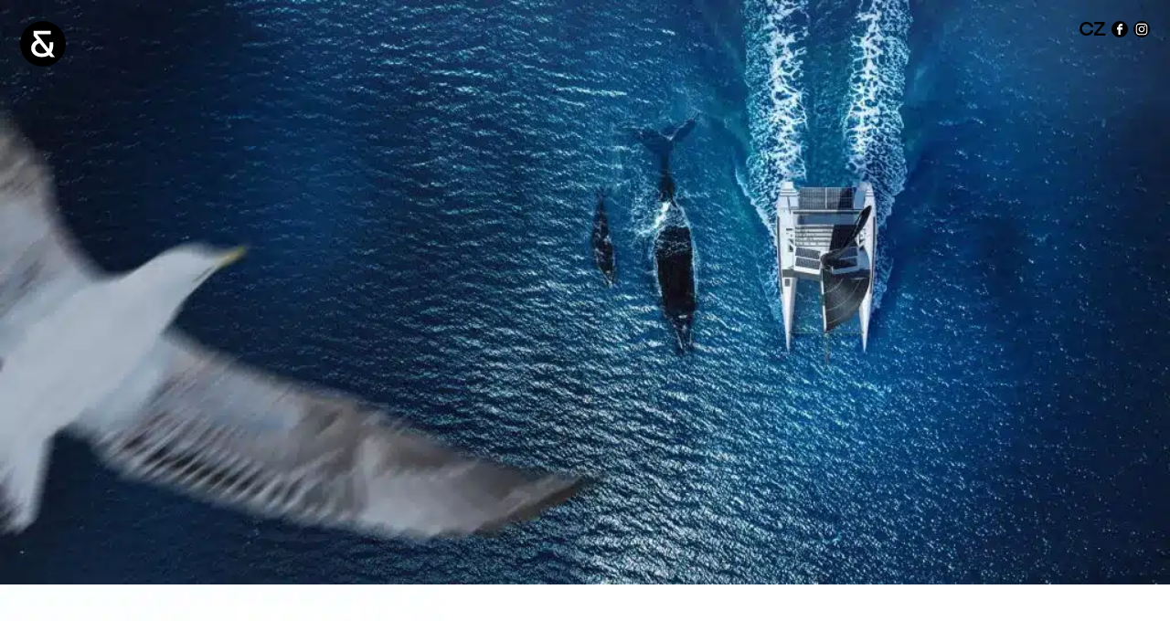

--- FILE ---
content_type: text/html; charset=UTF-8
request_url: http://vrtiskazak.com/2023/07/13/enic36/
body_size: 15321
content:
<!DOCTYPE html>
<html lang="en-US">
<head>
<meta charset="UTF-8" />
<meta name="viewport" content="width=device-width, height=device-height, initial-scale=1">

<!-- <meta property="og:title" content="">
<meta property="og:description" content="">
<meta property="og:type" content="website">
<meta property="og:url" content="https://www.allion.cz"> -->



<link href="http://vrtiskazak.com/wp-content/themes/vrtiskazak/assets/favicon.ico" rel="shortcut icon">
<link href="http://vrtiskazak.com/wp-content/themes/vrtiskazak/assets/apple-touch-icon.png" rel="apple-touch-icon">


<!-- START WP_HEAD() -->
<title>IC36 &#8211; vrtiskazak</title>
<meta name='robots' content='max-image-preview:large' />
<script type="text/javascript">
/* <![CDATA[ */
window._wpemojiSettings = {"baseUrl":"https:\/\/s.w.org\/images\/core\/emoji\/15.0.3\/72x72\/","ext":".png","svgUrl":"https:\/\/s.w.org\/images\/core\/emoji\/15.0.3\/svg\/","svgExt":".svg","source":{"concatemoji":"http:\/\/vrtiskazak.com\/wp-includes\/js\/wp-emoji-release.min.js?ver=6.5.7"}};
/*! This file is auto-generated */
!function(i,n){var o,s,e;function c(e){try{var t={supportTests:e,timestamp:(new Date).valueOf()};sessionStorage.setItem(o,JSON.stringify(t))}catch(e){}}function p(e,t,n){e.clearRect(0,0,e.canvas.width,e.canvas.height),e.fillText(t,0,0);var t=new Uint32Array(e.getImageData(0,0,e.canvas.width,e.canvas.height).data),r=(e.clearRect(0,0,e.canvas.width,e.canvas.height),e.fillText(n,0,0),new Uint32Array(e.getImageData(0,0,e.canvas.width,e.canvas.height).data));return t.every(function(e,t){return e===r[t]})}function u(e,t,n){switch(t){case"flag":return n(e,"\ud83c\udff3\ufe0f\u200d\u26a7\ufe0f","\ud83c\udff3\ufe0f\u200b\u26a7\ufe0f")?!1:!n(e,"\ud83c\uddfa\ud83c\uddf3","\ud83c\uddfa\u200b\ud83c\uddf3")&&!n(e,"\ud83c\udff4\udb40\udc67\udb40\udc62\udb40\udc65\udb40\udc6e\udb40\udc67\udb40\udc7f","\ud83c\udff4\u200b\udb40\udc67\u200b\udb40\udc62\u200b\udb40\udc65\u200b\udb40\udc6e\u200b\udb40\udc67\u200b\udb40\udc7f");case"emoji":return!n(e,"\ud83d\udc26\u200d\u2b1b","\ud83d\udc26\u200b\u2b1b")}return!1}function f(e,t,n){var r="undefined"!=typeof WorkerGlobalScope&&self instanceof WorkerGlobalScope?new OffscreenCanvas(300,150):i.createElement("canvas"),a=r.getContext("2d",{willReadFrequently:!0}),o=(a.textBaseline="top",a.font="600 32px Arial",{});return e.forEach(function(e){o[e]=t(a,e,n)}),o}function t(e){var t=i.createElement("script");t.src=e,t.defer=!0,i.head.appendChild(t)}"undefined"!=typeof Promise&&(o="wpEmojiSettingsSupports",s=["flag","emoji"],n.supports={everything:!0,everythingExceptFlag:!0},e=new Promise(function(e){i.addEventListener("DOMContentLoaded",e,{once:!0})}),new Promise(function(t){var n=function(){try{var e=JSON.parse(sessionStorage.getItem(o));if("object"==typeof e&&"number"==typeof e.timestamp&&(new Date).valueOf()<e.timestamp+604800&&"object"==typeof e.supportTests)return e.supportTests}catch(e){}return null}();if(!n){if("undefined"!=typeof Worker&&"undefined"!=typeof OffscreenCanvas&&"undefined"!=typeof URL&&URL.createObjectURL&&"undefined"!=typeof Blob)try{var e="postMessage("+f.toString()+"("+[JSON.stringify(s),u.toString(),p.toString()].join(",")+"));",r=new Blob([e],{type:"text/javascript"}),a=new Worker(URL.createObjectURL(r),{name:"wpTestEmojiSupports"});return void(a.onmessage=function(e){c(n=e.data),a.terminate(),t(n)})}catch(e){}c(n=f(s,u,p))}t(n)}).then(function(e){for(var t in e)n.supports[t]=e[t],n.supports.everything=n.supports.everything&&n.supports[t],"flag"!==t&&(n.supports.everythingExceptFlag=n.supports.everythingExceptFlag&&n.supports[t]);n.supports.everythingExceptFlag=n.supports.everythingExceptFlag&&!n.supports.flag,n.DOMReady=!1,n.readyCallback=function(){n.DOMReady=!0}}).then(function(){return e}).then(function(){var e;n.supports.everything||(n.readyCallback(),(e=n.source||{}).concatemoji?t(e.concatemoji):e.wpemoji&&e.twemoji&&(t(e.twemoji),t(e.wpemoji)))}))}((window,document),window._wpemojiSettings);
/* ]]> */
</script>
<style id='wp-emoji-styles-inline-css' type='text/css'>

	img.wp-smiley, img.emoji {
		display: inline !important;
		border: none !important;
		box-shadow: none !important;
		height: 1em !important;
		width: 1em !important;
		margin: 0 0.07em !important;
		vertical-align: -0.1em !important;
		background: none !important;
		padding: 0 !important;
	}
</style>
<link rel='stylesheet' id='wp-block-library-css' href='http://vrtiskazak.com/wp-includes/css/dist/block-library/style.min.css?ver=6.5.7' type='text/css' media='all' />
<style id='acf-grid-row-style-inline-css' type='text/css'>
:root,[data-theme=default],[data-theme=light]{--white:#fff;--black:#000;--gray1:#6e6e6e;--gray2:#7a7a7a;--gray3:#9e9e9e;--gray4:#b8b8b8;--green:#00ff4d;--color-primary:var(--gray1);--color-bg:transparent;--color-contrast-high:var(--black);--currmenu:#555}:root,[data-theme=default]{--swatchS:100px;--logoW:116px;--p-S:12px;--p-S:0.75rem;--minor-S:12px;--minor-S:0.75rem;--h1:60px;--h1:3.75rem;--h2:20px;--h2:1.25rem;--h3:16px;--h3:1rem;--h4:13px;--h4:0.8125rem;--h5:12px;--h5:0.75rem;--nav-S:60px;--nav-S:3.75rem;--padL:18px;--padL:1.125rem;--padT:20px;--padT:1.25rem;--gap:54px;--arrow-W:18px;--arrow-H:15px;--prev-W:40px;--prev-H:46px;--icon-S:18px;--touch-Size:60px;--navIndent:calc(9.5*var(--nav-S));--pad-T:calc(44px + -16*(100vw - 320px)/2240);--pad-R:calc(10px + 20*(100vw - 320px)/2240);--touch-S:28px;--maW:1440;--dir-LR:1;--gap:2px;--gutter:calc(10px + 10*(100vw - 320px)/2240);--modifier:calc(29970rem - 99900%);--btn-S:25px}@media screen and (min-width:40.1rem){:root,[data-theme=default]{--logoW:126px;--padL:1.375rem;--padT:1.4375rem;--h2:1.375rem;--h3:1.1875rem;--h4:0.8125rem}}@media (pointer:coarse){:root,[data-theme=default]{--touch-S:42px;--btn-S:32px}}@font-face{font-family:Surt-Ext;src:url(/wp-content/themes/vrtiskazak/assets/css/../fonts/AT-Surt-SemiBold-Exp.woff) format("woff"),url(/wp-content/themes/vrtiskazak/assets/css/../fonts/AT-Surt-SemiBold-Exp.woff2) format("woff2");font-weight:400;font-style:normal}@font-face{font-family:Surt-Reg;src:url(/wp-content/themes/vrtiskazak/assets/css/../fonts/AT-Surt-Regular.woff) format("woff"),url(/wp-content/themes/vrtiskazak/assets/css/../fonts/AT-Surt-Regular.woff2) format("woff2");font-weight:400;font-style:normal}@font-face{font-family:Surt-SemiB;src:url(/wp-content/themes/vrtiskazak/assets/css/../fonts/AT-Surt-Semibold.woff) format("woff"),url(/wp-content/themes/vrtiskazak/assets/css/../fonts/AT-Surt-Semibold.woff2) format("woff2");font-weight:400;font-style:normal}.row,.row .acf-innerblocks-container{display:flex;gap:var(--gap);flex:1 0 100%}@media screen and (orientation:landscape){.row--item---width_10{flex-basis:10%}}@media screen and (orientation:landscape){.row--item---width_11{flex-basis:11%}}@media screen and (orientation:landscape){.row--item---width_12{flex-basis:12%}}@media screen and (orientation:landscape){.row--item---width_13{flex-basis:13%}}@media screen and (orientation:landscape){.row--item---width_14{flex-basis:14%}}@media screen and (orientation:landscape){.row--item---width_15{flex-basis:15%}}@media screen and (orientation:landscape){.row--item---width_16{flex-basis:16%}}@media screen and (orientation:landscape){.row--item---width_17{flex-basis:17%}}@media screen and (orientation:landscape){.row--item---width_18{flex-basis:18%}}@media screen and (orientation:landscape){.row--item---width_19{flex-basis:19%}}@media screen and (orientation:landscape){.row--item---width_20{flex-basis:20%}}@media screen and (orientation:landscape){.row--item---width_21{flex-basis:21%}}@media screen and (orientation:landscape){.row--item---width_22{flex-basis:22%}}@media screen and (orientation:landscape){.row--item---width_23{flex-basis:23%}}@media screen and (orientation:landscape){.row--item---width_24{flex-basis:24%}}@media screen and (orientation:landscape){.row--item---width_25{flex-basis:25%}}@media screen and (orientation:landscape){.row--item---width_26{flex-basis:26%}}@media screen and (orientation:landscape){.row--item---width_27{flex-basis:27%}}@media screen and (orientation:landscape){.row--item---width_28{flex-basis:28%}}@media screen and (orientation:landscape){.row--item---width_29{flex-basis:29%}}@media screen and (orientation:landscape){.row--item---width_30{flex-basis:30%}}@media screen and (orientation:landscape){.row--item---width_31{flex-basis:31%}}@media screen and (orientation:landscape){.row--item---width_32{flex-basis:32%}}@media screen and (orientation:landscape){.row--item---width_33{flex-basis:33%}}@media screen and (orientation:landscape){.row--item---width_34{flex-basis:34%}}@media screen and (orientation:landscape){.row--item---width_35{flex-basis:35%}}@media screen and (orientation:landscape){.row--item---width_36{flex-basis:36%}}@media screen and (orientation:landscape){.row--item---width_37{flex-basis:37%}}@media screen and (orientation:landscape){.row--item---width_38{flex-basis:38%}}@media screen and (orientation:landscape){.row--item---width_39{flex-basis:39%}}@media screen and (orientation:landscape){.row--item---width_40{flex-basis:40%}}@media screen and (orientation:landscape){.row--item---width_41{flex-basis:41%}}@media screen and (orientation:landscape){.row--item---width_42{flex-basis:42%}}@media screen and (orientation:landscape){.row--item---width_43{flex-basis:43%}}@media screen and (orientation:landscape){.row--item---width_44{flex-basis:44%}}@media screen and (orientation:landscape){.row--item---width_45{flex-basis:45%}}@media screen and (orientation:landscape){.row--item---width_46{flex-basis:46%}}@media screen and (orientation:landscape){.row--item---width_47{flex-basis:47%}}@media screen and (orientation:landscape){.row--item---width_48{flex-basis:48%}}@media screen and (orientation:landscape){.row--item---width_49{flex-basis:49%}}@media screen and (orientation:landscape){.row--item---width_50{flex-basis:50%}}@media screen and (orientation:landscape){.row--item---width_55{flex-basis:55%}}@media screen and (orientation:landscape){.row--item---width_60{flex-basis:60%}}@media screen and (orientation:landscape){.row--item---width_65{flex-basis:65%}}@media screen and (orientation:landscape){.row--item---width_70{flex-basis:70%}}@media screen and (orientation:landscape){.row--item---width_75{flex-basis:75%}}@media screen and (orientation:landscape){.row--item---width_80{flex-basis:80%}}@media screen and (orientation:landscape){.row--item---width_85{flex-basis:85%}}@media screen and (orientation:landscape){.row--item---width_90{flex-basis:90%}}@media screen and (orientation:landscape){.row--item---width_95{flex-basis:95%}}@media screen and (orientation:landscape){.row--item---width_100{flex-basis:100%}}
.wp-core-ui .attachment .thumbnail .centered {transform: translate(0,0); } .wp-core-ui .attachment .thumbnail .centered img {transform: translate(0,0); object-fit: contain; width: 100%; height: 100%; position: relative; }
/*# sourceMappingURL=blocks.css.map */
</style>
<style id='classic-theme-styles-inline-css' type='text/css'>
/*! This file is auto-generated */
.wp-block-button__link{color:#fff;background-color:#32373c;border-radius:9999px;box-shadow:none;text-decoration:none;padding:calc(.667em + 2px) calc(1.333em + 2px);font-size:1.125em}.wp-block-file__button{background:#32373c;color:#fff;text-decoration:none}
</style>
<style id='global-styles-inline-css' type='text/css'>
body{--wp--preset--color--black: #000000;--wp--preset--color--cyan-bluish-gray: #abb8c3;--wp--preset--color--white: #ffffff;--wp--preset--color--pale-pink: #f78da7;--wp--preset--color--vivid-red: #cf2e2e;--wp--preset--color--luminous-vivid-orange: #ff6900;--wp--preset--color--luminous-vivid-amber: #fcb900;--wp--preset--color--light-green-cyan: #7bdcb5;--wp--preset--color--vivid-green-cyan: #00d084;--wp--preset--color--pale-cyan-blue: #8ed1fc;--wp--preset--color--vivid-cyan-blue: #0693e3;--wp--preset--color--vivid-purple: #9b51e0;--wp--preset--gradient--vivid-cyan-blue-to-vivid-purple: linear-gradient(135deg,rgba(6,147,227,1) 0%,rgb(155,81,224) 100%);--wp--preset--gradient--light-green-cyan-to-vivid-green-cyan: linear-gradient(135deg,rgb(122,220,180) 0%,rgb(0,208,130) 100%);--wp--preset--gradient--luminous-vivid-amber-to-luminous-vivid-orange: linear-gradient(135deg,rgba(252,185,0,1) 0%,rgba(255,105,0,1) 100%);--wp--preset--gradient--luminous-vivid-orange-to-vivid-red: linear-gradient(135deg,rgba(255,105,0,1) 0%,rgb(207,46,46) 100%);--wp--preset--gradient--very-light-gray-to-cyan-bluish-gray: linear-gradient(135deg,rgb(238,238,238) 0%,rgb(169,184,195) 100%);--wp--preset--gradient--cool-to-warm-spectrum: linear-gradient(135deg,rgb(74,234,220) 0%,rgb(151,120,209) 20%,rgb(207,42,186) 40%,rgb(238,44,130) 60%,rgb(251,105,98) 80%,rgb(254,248,76) 100%);--wp--preset--gradient--blush-light-purple: linear-gradient(135deg,rgb(255,206,236) 0%,rgb(152,150,240) 100%);--wp--preset--gradient--blush-bordeaux: linear-gradient(135deg,rgb(254,205,165) 0%,rgb(254,45,45) 50%,rgb(107,0,62) 100%);--wp--preset--gradient--luminous-dusk: linear-gradient(135deg,rgb(255,203,112) 0%,rgb(199,81,192) 50%,rgb(65,88,208) 100%);--wp--preset--gradient--pale-ocean: linear-gradient(135deg,rgb(255,245,203) 0%,rgb(182,227,212) 50%,rgb(51,167,181) 100%);--wp--preset--gradient--electric-grass: linear-gradient(135deg,rgb(202,248,128) 0%,rgb(113,206,126) 100%);--wp--preset--gradient--midnight: linear-gradient(135deg,rgb(2,3,129) 0%,rgb(40,116,252) 100%);--wp--preset--font-size--small: 13px;--wp--preset--font-size--medium: 20px;--wp--preset--font-size--large: 36px;--wp--preset--font-size--x-large: 42px;--wp--preset--spacing--20: 0.44rem;--wp--preset--spacing--30: 0.67rem;--wp--preset--spacing--40: 1rem;--wp--preset--spacing--50: 1.5rem;--wp--preset--spacing--60: 2.25rem;--wp--preset--spacing--70: 3.38rem;--wp--preset--spacing--80: 5.06rem;--wp--preset--shadow--natural: 6px 6px 9px rgba(0, 0, 0, 0.2);--wp--preset--shadow--deep: 12px 12px 50px rgba(0, 0, 0, 0.4);--wp--preset--shadow--sharp: 6px 6px 0px rgba(0, 0, 0, 0.2);--wp--preset--shadow--outlined: 6px 6px 0px -3px rgba(255, 255, 255, 1), 6px 6px rgba(0, 0, 0, 1);--wp--preset--shadow--crisp: 6px 6px 0px rgba(0, 0, 0, 1);}:where(.is-layout-flex){gap: 0.5em;}:where(.is-layout-grid){gap: 0.5em;}body .is-layout-flex{display: flex;}body .is-layout-flex{flex-wrap: wrap;align-items: center;}body .is-layout-flex > *{margin: 0;}body .is-layout-grid{display: grid;}body .is-layout-grid > *{margin: 0;}:where(.wp-block-columns.is-layout-flex){gap: 2em;}:where(.wp-block-columns.is-layout-grid){gap: 2em;}:where(.wp-block-post-template.is-layout-flex){gap: 1.25em;}:where(.wp-block-post-template.is-layout-grid){gap: 1.25em;}.has-black-color{color: var(--wp--preset--color--black) !important;}.has-cyan-bluish-gray-color{color: var(--wp--preset--color--cyan-bluish-gray) !important;}.has-white-color{color: var(--wp--preset--color--white) !important;}.has-pale-pink-color{color: var(--wp--preset--color--pale-pink) !important;}.has-vivid-red-color{color: var(--wp--preset--color--vivid-red) !important;}.has-luminous-vivid-orange-color{color: var(--wp--preset--color--luminous-vivid-orange) !important;}.has-luminous-vivid-amber-color{color: var(--wp--preset--color--luminous-vivid-amber) !important;}.has-light-green-cyan-color{color: var(--wp--preset--color--light-green-cyan) !important;}.has-vivid-green-cyan-color{color: var(--wp--preset--color--vivid-green-cyan) !important;}.has-pale-cyan-blue-color{color: var(--wp--preset--color--pale-cyan-blue) !important;}.has-vivid-cyan-blue-color{color: var(--wp--preset--color--vivid-cyan-blue) !important;}.has-vivid-purple-color{color: var(--wp--preset--color--vivid-purple) !important;}.has-black-background-color{background-color: var(--wp--preset--color--black) !important;}.has-cyan-bluish-gray-background-color{background-color: var(--wp--preset--color--cyan-bluish-gray) !important;}.has-white-background-color{background-color: var(--wp--preset--color--white) !important;}.has-pale-pink-background-color{background-color: var(--wp--preset--color--pale-pink) !important;}.has-vivid-red-background-color{background-color: var(--wp--preset--color--vivid-red) !important;}.has-luminous-vivid-orange-background-color{background-color: var(--wp--preset--color--luminous-vivid-orange) !important;}.has-luminous-vivid-amber-background-color{background-color: var(--wp--preset--color--luminous-vivid-amber) !important;}.has-light-green-cyan-background-color{background-color: var(--wp--preset--color--light-green-cyan) !important;}.has-vivid-green-cyan-background-color{background-color: var(--wp--preset--color--vivid-green-cyan) !important;}.has-pale-cyan-blue-background-color{background-color: var(--wp--preset--color--pale-cyan-blue) !important;}.has-vivid-cyan-blue-background-color{background-color: var(--wp--preset--color--vivid-cyan-blue) !important;}.has-vivid-purple-background-color{background-color: var(--wp--preset--color--vivid-purple) !important;}.has-black-border-color{border-color: var(--wp--preset--color--black) !important;}.has-cyan-bluish-gray-border-color{border-color: var(--wp--preset--color--cyan-bluish-gray) !important;}.has-white-border-color{border-color: var(--wp--preset--color--white) !important;}.has-pale-pink-border-color{border-color: var(--wp--preset--color--pale-pink) !important;}.has-vivid-red-border-color{border-color: var(--wp--preset--color--vivid-red) !important;}.has-luminous-vivid-orange-border-color{border-color: var(--wp--preset--color--luminous-vivid-orange) !important;}.has-luminous-vivid-amber-border-color{border-color: var(--wp--preset--color--luminous-vivid-amber) !important;}.has-light-green-cyan-border-color{border-color: var(--wp--preset--color--light-green-cyan) !important;}.has-vivid-green-cyan-border-color{border-color: var(--wp--preset--color--vivid-green-cyan) !important;}.has-pale-cyan-blue-border-color{border-color: var(--wp--preset--color--pale-cyan-blue) !important;}.has-vivid-cyan-blue-border-color{border-color: var(--wp--preset--color--vivid-cyan-blue) !important;}.has-vivid-purple-border-color{border-color: var(--wp--preset--color--vivid-purple) !important;}.has-vivid-cyan-blue-to-vivid-purple-gradient-background{background: var(--wp--preset--gradient--vivid-cyan-blue-to-vivid-purple) !important;}.has-light-green-cyan-to-vivid-green-cyan-gradient-background{background: var(--wp--preset--gradient--light-green-cyan-to-vivid-green-cyan) !important;}.has-luminous-vivid-amber-to-luminous-vivid-orange-gradient-background{background: var(--wp--preset--gradient--luminous-vivid-amber-to-luminous-vivid-orange) !important;}.has-luminous-vivid-orange-to-vivid-red-gradient-background{background: var(--wp--preset--gradient--luminous-vivid-orange-to-vivid-red) !important;}.has-very-light-gray-to-cyan-bluish-gray-gradient-background{background: var(--wp--preset--gradient--very-light-gray-to-cyan-bluish-gray) !important;}.has-cool-to-warm-spectrum-gradient-background{background: var(--wp--preset--gradient--cool-to-warm-spectrum) !important;}.has-blush-light-purple-gradient-background{background: var(--wp--preset--gradient--blush-light-purple) !important;}.has-blush-bordeaux-gradient-background{background: var(--wp--preset--gradient--blush-bordeaux) !important;}.has-luminous-dusk-gradient-background{background: var(--wp--preset--gradient--luminous-dusk) !important;}.has-pale-ocean-gradient-background{background: var(--wp--preset--gradient--pale-ocean) !important;}.has-electric-grass-gradient-background{background: var(--wp--preset--gradient--electric-grass) !important;}.has-midnight-gradient-background{background: var(--wp--preset--gradient--midnight) !important;}.has-small-font-size{font-size: var(--wp--preset--font-size--small) !important;}.has-medium-font-size{font-size: var(--wp--preset--font-size--medium) !important;}.has-large-font-size{font-size: var(--wp--preset--font-size--large) !important;}.has-x-large-font-size{font-size: var(--wp--preset--font-size--x-large) !important;}
.wp-block-navigation a:where(:not(.wp-element-button)){color: inherit;}
:where(.wp-block-post-template.is-layout-flex){gap: 1.25em;}:where(.wp-block-post-template.is-layout-grid){gap: 1.25em;}
:where(.wp-block-columns.is-layout-flex){gap: 2em;}:where(.wp-block-columns.is-layout-grid){gap: 2em;}
.wp-block-pullquote{font-size: 1.5em;line-height: 1.6;}
</style>
<link rel='stylesheet' id='wpm-main-css' href='//vrtiskazak.com/wp-content/plugins/wp-multilang/assets/styles/main.min.css?ver=2.4.8' type='text/css' media='all' />
<link rel="https://api.w.org/" href="http://vrtiskazak.com/wp-json/" /><link rel="alternate" type="application/json" href="http://vrtiskazak.com/wp-json/wp/v2/posts/1225" /><meta name="generator" content="WordPress 6.5.7" />
<link rel="canonical" href="http://vrtiskazak.com/2023/07/13/enic36/" />
<link rel='shortlink' href='http://vrtiskazak.com/?p=1225' />
<link rel="alternate" type="application/json+oembed" href="http://vrtiskazak.com/wp-json/oembed/1.0/embed?url=http%3A%2F%2Fvrtiskazak.com%2F2023%2F07%2F13%2Fenic36%2F" />
<link rel="alternate" type="text/xml+oembed" href="http://vrtiskazak.com/wp-json/oembed/1.0/embed?url=http%3A%2F%2Fvrtiskazak.com%2F2023%2F07%2F13%2Fenic36%2F&#038;format=xml" />
<link rel="alternate" hreflang="x-default" href="http://vrtiskazak.com/2023/07/13/enic36/"/>
<link rel="alternate" hreflang="en-us" href="http://vrtiskazak.com/2023/07/13/enic36/"/>
<link rel="alternate" hreflang="cs-cz" href="http://vrtiskazak.com/cs/2023/07/13/enic36/"/>
<style type="text/css">.recentcomments a{display:inline !important;padding:0 !important;margin:0 !important;}</style>		<style type="text/css" id="wp-custom-css">
			
		</style>
		<!-- END WP_HEAD() -->

<!--[if lt IE]>
<style></style>
<![endif]-->
	


<style>
	/* CRITICAL CSS */
	@supports (--custom:property) {
		[style*="--aspect-ratio"] { position: relative; padding-bottom: 0; }
		[style*="--aspect-ratio"]::before { padding-bottom: calc(100% / (var(--aspect-ratio))); display: block; content: ""; }
		[style*="--aspect-ratio"] > :first-child:not(.play-button) { position: absolute; top: 0; left: 0; height: 100%; width: 100%; } 
	}
/* ROW & ROW ITEMS */
	:root {--modifier: calc((30rem - 100%) * 999); } .row-multi-col .row--item,
	.row-multi-col .acf-innerblocks-container .row--item {flex-basis: max(var(--modifier), 0px); flex-grow: calc(var(--ratio));}
</style>


<link rel="stylesheet" type="text/css" href="http://vrtiskazak.com/wp-content/themes/vrtiskazak/assets/css/style.css?v22-08-2023.01" />
<!-- <link rel="stylesheet" type="text/css" href="/assets/css/proj-grid-content.css?v17-07-2023.01" /> -->



</head>

<body>
	<script> document.body.className="js";</script>



<style>
	/*
	*/
	.blocks-gallery-grid,.wp-block-gallery { -webkit-box-pack: justify; -ms-flex-pack: justify; justify-content: space-between; }
	.blocks-gallery-grid .blocks-gallery-item,.wp-block-gallery .blocks-gallery-item,.wp-block-gallery.columns-1 .blocks-gallery-item { width: 100%; }
	@media screen and (min-width: 40.1rem) { .blocks-gallery-grid .blocks-gallery-item,.wp-block-gallery .blocks-gallery-item,.wp-block-gallery.columns-1 .blocks-gallery-item { width: calc((100% - 2px)/2); } }
</style>
<div class="wrapper loading" id="wrapper-id">
<!-- PAGE CONTENT -->
	
	
<div class="amp-btn noSelect fadeIN" id="amp_btn">
	<div class="svg-container amp-icon--container">
		<svg xmlns="http://www.w3.org/2000/svg" viewBox="0 0 200 200">
			<!-- <circle fill="#f0f0f0" cx="100" cy="100" r="100"/> -->
			<path fill="#FFF" d="M95 142.5c-17.2 0-29.2-10.1-29.2-23.5 0-10.7 8-18.8 18.9-22.5l32.1 39.3c-4.9 4.1-13.1 6.7-21.8 6.7m41.7-4.6c5.1-7.9 8.6-22.1 8.6-35.5v-9.2H129v9.2c-.2 7.3-1.5 15.6-3.2 20.6l-51-64.5h59.6V42.8H59v21.5l16 19.2c-15.6 5.9-26.5 18.9-26.5 35.7 0 22.1 18.5 38.6 45.8 38.6 12.7 0 25-3.5 32.4-8.6l7.1 8.6h18l-15.1-19.9z"/>
		</svg>
	</div>
	<div class="hotspot">&nbsp;</div>
</div>
			
			
	<div class="header scrolledUP" id="header">
		<div  class="logotyp" id="logo">
			<div class="svg-container layout-switch logotyp-link direct-link">
				<a href="http://vrtiskazak.com" title="vrtiška&žák" class="noSelect prevent-default" data-filter=".architecture, .product"> <svg xmlns="http://www.w3.org/2000/svg" viewBox="0 0 500 100"><polygon points="0,20.1 11.2,20.1 22.2,49 24.2,53.8 24.3,53.8 37.2,20.1 48.3,20.1 29.1,65.1 19.1,65.1"/><path d="M52.5 20.1h9.9v8.5c2-3.5 5.1-6.6 8.8-8.1 2.8-1.1 5.6-1.5 9.4-1.5v10.4h-2c-9.2 0-15.8 6-15.8 15.3v20.4H52.5v-45zM89.7 52.4V28.9h-6.5V21c5.8 0 7.1-2.2 7.1-7.4v-5h9.8v11.6h11V29h-11v20.9c0 5.7 2.4 7.1 8.4 7.1 1 0 1.9 0 3.3-.1v8.7c-2.4.3-4.1.3-6.3.3-11.8.1-15.8-4.7-15.8-13.5M116.8 20.1h10.3v45h-10.3v-45zM116.4 0h11.2v10.2h-11.2V0zM161.2 15h-11.6L138.3 0h7.9l9.2 9.5 9.2-9.5h7.9l-11.3 15zm-27.1 35.4h10c1.5 6.2 7.1 8.1 14.3 8.1 6.7 0 10.1-1.7 10.1-5.3 0-4.3-4.7-5.4-10.7-6.6-12.5-2.5-21.1-5.1-21.2-14.5-.1-9.7 9.6-13.4 20.3-13.4 13.5 0 20 5.8 20.6 15.1h-10.1c-.7-5.7-5.6-7.2-11.3-7.2-4.3 0-9.8.9-9.8 5.4 0 3.6 4.4 5 14 6.9 9.9 2 18.1 4.1 18.1 14 0 9.2-7.1 13.6-20.1 13.6-16.2 0-23.3-7-24.2-16.1"/><polygon points="213.8,65.1 195.8,46.4 195.8,65.1 185.5,65.1 185.5,0 195.8,0 195.8,40.3 212.1,20.1 223.6,20.1 204.8,42.6 225.4,65.1"/><path d="M260 50.3v-6.1h-3.1c-11.3 0-20.9 1.4-20.9 8.1 0 3.9 3.5 6.3 9.9 6.3 9.6-.1 14.1-5.3 14.1-8.3m-34.3 2.2c0-4.2 1.9-7.6 5.7-10.3 4.3-2.8 11.2-4.5 25.8-4.5h2.7v-2.4c0-5.1-2.7-8.4-10.5-8.4-8.4 0-10.9 3.6-11.1 6.6h-10c.2-6.8 4.4-14.6 21.3-14.6 12.6 0 20.7 4.6 20.7 19.4V54c0 3.6.9 5 4.3 5.4v6.2h-3.9c-5.3-.5-9.2-3.1-9.8-6.8h-.1c-3.4 4.1-9.9 7.2-17.7 7.2-12.9 0-17.4-6.9-17.4-13.5M383.3 15h-11.6L360.3 0h7.9l9.3 9.5 9.2-9.5h7.9l-11.3 15zm17.4 41.7v8.4h-46.4v-8.4L387 28.5h-32.1v-8.4h43.9l.1 8.4-32.7 28.2h34.5zM425 15h-8.1l10.4-15h13.5L425 15zm13.9 35.3v-6.1h-3.1c-11.3 0-20.9 1.4-20.9 8.1 0 3.9 3.5 6.3 9.9 6.3 9.6-.1 14.1-5.3 14.1-8.3m-34.3 2.2c0-4.2 1.9-7.6 5.7-10.3 4.3-2.8 11.2-4.5 25.8-4.5h2.7v-2.4c0-5.1-2.7-8.4-10.5-8.4-8.4 0-10.9 3.6-11.1 6.6h-10c.2-6.8 4.4-14.6 21.3-14.6 12.6 0 20.7 4.6 20.7 19.4V54c0 3.6.9 5 4.3 5.4v6.2h-3.9c-5.3-.5-9.2-3.1-9.8-6.8h-.1C436.3 63 429.8 66 422 66c-12.9 0-17.4-6.9-17.4-13.5"/><polygon points="488.5,65.1 470.4,46.4 470.4,65.1 460.1,65.1 460.1,0 470.4,0 470.4,40.3 486.7,20.1 498.3,20.1 479.4,42.6 500,65.1"/><path d="M310.8 56.4c-9.9 0-16.8-5.7-16.8-13.3 0-6.1 4.6-10.6 10.9-12.8l18.5 22.3c-2.9 2.4-7.6 3.8-12.6 3.8m24-2.5c3-4.5 5-12.5 5-20.1v-5.2h-9.4v5.2c-.1 4.1-.9 8.8-1.8 11.6L299.2 8.9h34.4V0H290v12.2l9.2 10.9c-9 3.3-15.3 10.7-15.3 20.2 0 12.5 10.6 21.8 26.4 21.8 7.3 0 14.4-2 18.7-4.9l4.1 4.9h10.4l-8.7-11.2z"/></svg>
</a>
			</div> <!-- END DIV CLASS SVG-CONTAINER -->
		</div>
		<div class="subnav-container">
			<div class="social-links--container en">
	<div class="lang-switch caps"><ul class="wpm-language-switcher switcher-list">
			<li class="item-language-en active">
							<span data-lang="en">
																<span>en</span>
											</span>
					</li>
			<li class="item-language-cs">
							<a href="http://vrtiskazak.com/cs/2023/07/13/enic36/" data-lang="cs">
																<span>cz</span>
											</a>
					</li>
	</ul>
</div>
	<ul class="social-links--list list-none caps">
		<li class="social-links--item"><a href="https://www.facebook.com/VRTISKA.ZAK/" target="_blank">facebook</a></li>
		<li class="social-links--item"><a href="https://www.instagram.com/vrtiskazak/" target="_blank">instagram</a></li>
	</ul>
</div> <!-- END DIV CLASS MENU -->

			
				
				
</div><!-- END DIV CLASS NAV -->
			
					</div>
	</div> <!-- END DIV CLASS HEADER -->

		<div class="nav scrolledUP" id="nav">
		<!-- <input type="checkbox" id="navigation" class="nav-checkbox" checked> -->
		<!-- <input type="checkbox" id="navigation" class="nav-checkbox">
		<label for="navigation" class="hamburger">
			<span class="">menu</span>
		</label> -->
		<div class="menu" id="menuContainer">
			
			<ul class="main-nav-list list-none caps" id="menuID">
				<li class="layout-switch menu-item"><a  class="noSelect" title="architecture" data-filter=".architecture" href="http://vrtiskazak.com">architecture</a></li>
				<li class="layout-switch menu-item"><a  class="noSelect" title="product" data-filter=".product" href="http://vrtiskazak.com">product</a></li>
				<li class="menu-item direct-link"><a class="noSelect" href="http://vrtiskazak.com/studio">studio</a></li>
			</ul>
		</div> <!-- END DIV CLASS MENU -->
			
			</div>

			<!-- PAGE CONTENT -->
				
				
		<div class="content" id="contentID" data-title="">

			<div class="lazyload label-txt-src project_detail_list" id="gallery-list" data-title="IC36">
					
<figure class="wp-block-image size-large"><picture fetchpriority="high" decoding="async" class="wp-image-1253">
<source type="image/webp" srcset="http://vrtiskazak.com/wp-content/uploads/2023/07/IC36_Catamaran_4-1024x512.jpg.webp 1024w, http://vrtiskazak.com/wp-content/uploads/2023/07/IC36_Catamaran_4-300x150.jpg.webp 300w, http://vrtiskazak.com/wp-content/uploads/2023/07/IC36_Catamaran_4-768x384.jpg.webp 768w, http://vrtiskazak.com/wp-content/uploads/2023/07/IC36_Catamaran_4-1536x768.jpg.webp 1536w, http://vrtiskazak.com/wp-content/uploads/2023/07/IC36_Catamaran_4.jpg.webp 1920w" sizes="(max-width: 1024px) 100vw, 1024px"/>
<img fetchpriority="high" decoding="async" width="1024" height="512" src="http://vrtiskazak.com/wp-content/uploads/2023/07/IC36_Catamaran_4-1024x512.jpg" alt="" srcset="http://vrtiskazak.com/wp-content/uploads/2023/07/IC36_Catamaran_4-1024x512.jpg 1024w, http://vrtiskazak.com/wp-content/uploads/2023/07/IC36_Catamaran_4-300x150.jpg 300w, http://vrtiskazak.com/wp-content/uploads/2023/07/IC36_Catamaran_4-768x384.jpg 768w, http://vrtiskazak.com/wp-content/uploads/2023/07/IC36_Catamaran_4-1536x768.jpg 1536w, http://vrtiskazak.com/wp-content/uploads/2023/07/IC36_Catamaran_4.jpg 1920w" sizes="(max-width: 1024px) 100vw, 1024px"/>
</picture>
</figure>



<figure class="wp-block-image size-large"><picture decoding="async" class="wp-image-1254">
<source type="image/webp" srcset="http://vrtiskazak.com/wp-content/uploads/2023/07/IC36_Car_transport_1-1024x527.jpg.webp 1024w, http://vrtiskazak.com/wp-content/uploads/2023/07/IC36_Car_transport_1-300x155.jpg.webp 300w, http://vrtiskazak.com/wp-content/uploads/2023/07/IC36_Car_transport_1-768x396.jpg.webp 768w, http://vrtiskazak.com/wp-content/uploads/2023/07/IC36_Car_transport_1-1536x791.jpg.webp 1536w, http://vrtiskazak.com/wp-content/uploads/2023/07/IC36_Car_transport_1.jpg.webp 1920w" sizes="(max-width: 1024px) 100vw, 1024px"/>
<img decoding="async" width="1024" height="527" src="http://vrtiskazak.com/wp-content/uploads/2023/07/IC36_Car_transport_1-1024x527.jpg" alt="" srcset="http://vrtiskazak.com/wp-content/uploads/2023/07/IC36_Car_transport_1-1024x527.jpg 1024w, http://vrtiskazak.com/wp-content/uploads/2023/07/IC36_Car_transport_1-300x155.jpg 300w, http://vrtiskazak.com/wp-content/uploads/2023/07/IC36_Car_transport_1-768x396.jpg 768w, http://vrtiskazak.com/wp-content/uploads/2023/07/IC36_Car_transport_1-1536x791.jpg 1536w, http://vrtiskazak.com/wp-content/uploads/2023/07/IC36_Car_transport_1.jpg 1920w" sizes="(max-width: 1024px) 100vw, 1024px"/>
</picture>
</figure>



<figure class="wp-block-image size-large"><picture decoding="async" class="wp-image-1255">
<source type="image/webp" srcset="http://vrtiskazak.com/wp-content/uploads/2023/07/IC36_Container_transport-1024x683.jpg.webp 1024w, http://vrtiskazak.com/wp-content/uploads/2023/07/IC36_Container_transport-300x200.jpg.webp 300w, http://vrtiskazak.com/wp-content/uploads/2023/07/IC36_Container_transport-768x512.jpg.webp 768w, http://vrtiskazak.com/wp-content/uploads/2023/07/IC36_Container_transport-1536x1024.jpg.webp 1536w, http://vrtiskazak.com/wp-content/uploads/2023/07/IC36_Container_transport.jpg.webp 1920w" sizes="(max-width: 1024px) 100vw, 1024px"/>
<img decoding="async" width="1024" height="683" src="http://vrtiskazak.com/wp-content/uploads/2023/07/IC36_Container_transport-1024x683.jpg" alt="" srcset="http://vrtiskazak.com/wp-content/uploads/2023/07/IC36_Container_transport-1024x683.jpg 1024w, http://vrtiskazak.com/wp-content/uploads/2023/07/IC36_Container_transport-300x200.jpg 300w, http://vrtiskazak.com/wp-content/uploads/2023/07/IC36_Container_transport-768x512.jpg 768w, http://vrtiskazak.com/wp-content/uploads/2023/07/IC36_Container_transport-1536x1024.jpg 1536w, http://vrtiskazak.com/wp-content/uploads/2023/07/IC36_Container_transport.jpg 1920w" sizes="(max-width: 1024px) 100vw, 1024px"/>
</picture>
</figure>



<figure class="wp-block-image size-large"><picture loading="lazy" decoding="async" class="wp-image-1256">
<source type="image/webp" srcset="http://vrtiskazak.com/wp-content/uploads/2023/07/IC36_PG_01_2-1024x768.jpg.webp 1024w, http://vrtiskazak.com/wp-content/uploads/2023/07/IC36_PG_01_2-300x225.jpg.webp 300w, http://vrtiskazak.com/wp-content/uploads/2023/07/IC36_PG_01_2-768x576.jpg.webp 768w, http://vrtiskazak.com/wp-content/uploads/2023/07/IC36_PG_01_2-1536x1152.jpg.webp 1536w, http://vrtiskazak.com/wp-content/uploads/2023/07/IC36_PG_01_2.jpg.webp 1920w" sizes="(max-width: 1024px) 100vw, 1024px"/>
<img loading="lazy" decoding="async" width="1024" height="768" src="http://vrtiskazak.com/wp-content/uploads/2023/07/IC36_PG_01_2-1024x768.jpg" alt="" srcset="http://vrtiskazak.com/wp-content/uploads/2023/07/IC36_PG_01_2-1024x768.jpg 1024w, http://vrtiskazak.com/wp-content/uploads/2023/07/IC36_PG_01_2-300x225.jpg 300w, http://vrtiskazak.com/wp-content/uploads/2023/07/IC36_PG_01_2-768x576.jpg 768w, http://vrtiskazak.com/wp-content/uploads/2023/07/IC36_PG_01_2-1536x1152.jpg 1536w, http://vrtiskazak.com/wp-content/uploads/2023/07/IC36_PG_01_2.jpg 1920w" sizes="(max-width: 1024px) 100vw, 1024px"/>
</picture>
</figure>



<figure class="wp-block-image size-large"><picture loading="lazy" decoding="async" class="wp-image-1257">
<source type="image/webp" srcset="http://vrtiskazak.com/wp-content/uploads/2023/07/IC36_PG_01-1024x683.jpg.webp 1024w, http://vrtiskazak.com/wp-content/uploads/2023/07/IC36_PG_01-300x200.jpg.webp 300w, http://vrtiskazak.com/wp-content/uploads/2023/07/IC36_PG_01-768x512.jpg.webp 768w, http://vrtiskazak.com/wp-content/uploads/2023/07/IC36_PG_01-1536x1024.jpg.webp 1536w, http://vrtiskazak.com/wp-content/uploads/2023/07/IC36_PG_01.jpg.webp 1920w" sizes="(max-width: 1024px) 100vw, 1024px"/>
<img loading="lazy" decoding="async" width="1024" height="683" src="http://vrtiskazak.com/wp-content/uploads/2023/07/IC36_PG_01-1024x683.jpg" alt="" srcset="http://vrtiskazak.com/wp-content/uploads/2023/07/IC36_PG_01-1024x683.jpg 1024w, http://vrtiskazak.com/wp-content/uploads/2023/07/IC36_PG_01-300x200.jpg 300w, http://vrtiskazak.com/wp-content/uploads/2023/07/IC36_PG_01-768x512.jpg 768w, http://vrtiskazak.com/wp-content/uploads/2023/07/IC36_PG_01-1536x1024.jpg 1536w, http://vrtiskazak.com/wp-content/uploads/2023/07/IC36_PG_01.jpg 1920w" sizes="(max-width: 1024px) 100vw, 1024px"/>
</picture>
</figure>



<figure class="wp-block-image size-large"><picture loading="lazy" decoding="async" class="wp-image-1258">
<source type="image/webp" srcset="http://vrtiskazak.com/wp-content/uploads/2023/07/IC36_PG_02-1024x683.jpg.webp 1024w, http://vrtiskazak.com/wp-content/uploads/2023/07/IC36_PG_02-300x200.jpg.webp 300w, http://vrtiskazak.com/wp-content/uploads/2023/07/IC36_PG_02-768x512.jpg.webp 768w, http://vrtiskazak.com/wp-content/uploads/2023/07/IC36_PG_02-1536x1024.jpg.webp 1536w, http://vrtiskazak.com/wp-content/uploads/2023/07/IC36_PG_02.jpg.webp 1920w" sizes="(max-width: 1024px) 100vw, 1024px"/>
<img loading="lazy" decoding="async" width="1024" height="683" src="http://vrtiskazak.com/wp-content/uploads/2023/07/IC36_PG_02-1024x683.jpg" alt="" srcset="http://vrtiskazak.com/wp-content/uploads/2023/07/IC36_PG_02-1024x683.jpg 1024w, http://vrtiskazak.com/wp-content/uploads/2023/07/IC36_PG_02-300x200.jpg 300w, http://vrtiskazak.com/wp-content/uploads/2023/07/IC36_PG_02-768x512.jpg 768w, http://vrtiskazak.com/wp-content/uploads/2023/07/IC36_PG_02-1536x1024.jpg 1536w, http://vrtiskazak.com/wp-content/uploads/2023/07/IC36_PG_02.jpg 1920w" sizes="(max-width: 1024px) 100vw, 1024px"/>
</picture>
</figure>




<!-- <div class="section section-works section-hp-grid" data-theme="default"> -->
	<div class="row row-multi-col"	>
		<div class="acf-innerblocks-container">


<div style="--ratio: 640/801" class="row--item row--item---full_width">
	<div class="image-container" style="--ratio: 640/801">
		<picture loading="lazy" decoding="async" class="attachment-full size-full">
<source type="image/webp" srcset="http://vrtiskazak.com/wp-content/uploads/2023/07/IC36_ZHOR_03.jpg.webp 1024w, http://vrtiskazak.com/wp-content/uploads/2023/07/IC36_ZHOR_03-240x300.jpg.webp 240w, http://vrtiskazak.com/wp-content/uploads/2023/07/IC36_ZHOR_03-818x1024.jpg.webp 818w, http://vrtiskazak.com/wp-content/uploads/2023/07/IC36_ZHOR_03-768x962.jpg.webp 768w" sizes="(max-width: 1024px) 100vw, 1024px"/>
<img loading="lazy" decoding="async" width="1024" height="1282" src="http://vrtiskazak.com/wp-content/uploads/2023/07/IC36_ZHOR_03.jpg" alt="" srcset="http://vrtiskazak.com/wp-content/uploads/2023/07/IC36_ZHOR_03.jpg 1024w, http://vrtiskazak.com/wp-content/uploads/2023/07/IC36_ZHOR_03-240x300.jpg 240w, http://vrtiskazak.com/wp-content/uploads/2023/07/IC36_ZHOR_03-818x1024.jpg 818w, http://vrtiskazak.com/wp-content/uploads/2023/07/IC36_ZHOR_03-768x962.jpg 768w" sizes="(max-width: 1024px) 100vw, 1024px"/>
</picture>
	</div>
	</div>




<div style="--ratio: 640/801" class="row--item row--item---full_width">
	<div class="image-container" style="--ratio: 640/801">
		<picture loading="lazy" decoding="async" class="attachment-full size-full">
<source type="image/webp" srcset="http://vrtiskazak.com/wp-content/uploads/2023/07/IC36_ZHOR_02.jpg.webp 1024w, http://vrtiskazak.com/wp-content/uploads/2023/07/IC36_ZHOR_02-240x300.jpg.webp 240w, http://vrtiskazak.com/wp-content/uploads/2023/07/IC36_ZHOR_02-818x1024.jpg.webp 818w, http://vrtiskazak.com/wp-content/uploads/2023/07/IC36_ZHOR_02-768x962.jpg.webp 768w" sizes="(max-width: 1024px) 100vw, 1024px"/>
<img loading="lazy" decoding="async" width="1024" height="1282" src="http://vrtiskazak.com/wp-content/uploads/2023/07/IC36_ZHOR_02.jpg" alt="" srcset="http://vrtiskazak.com/wp-content/uploads/2023/07/IC36_ZHOR_02.jpg 1024w, http://vrtiskazak.com/wp-content/uploads/2023/07/IC36_ZHOR_02-240x300.jpg 240w, http://vrtiskazak.com/wp-content/uploads/2023/07/IC36_ZHOR_02-818x1024.jpg 818w, http://vrtiskazak.com/wp-content/uploads/2023/07/IC36_ZHOR_02-768x962.jpg 768w" sizes="(max-width: 1024px) 100vw, 1024px"/>
</picture>
	</div>
	</div>

</div>
	</div>
<!-- </div> -->				</div> <!-- END DIV CLASS label-txt-src project_detail_list -->
							<!-- PROJECT DETAIL CORE INFO BOX BLOCK -->
					<div class="label-txt-src project_list--item colspan-2 project-caption" data-title=" ">
							<div class="section full_width  section--columns baseline">
								<div class="project_list--column project_list--column---L">
									<div class="project_title-container">
										<h2 class="project_title caps">IC36</h2>
									</div>
								</div>
								<div class="project_list--column project_list--column---R">
									<p class="minor caps strong">Catamaran</p>
								</div>
							</div>
							<div class="section full_width  section--columns">
								<div class="project_list--column project_list--column---L">
										<p class="plain">Jaromír Popek, co-founder of Independent Catamaran, approached us with a clear brief: "I need a catamaran design that is foldable and allows the top deck roof to be opened". The IC36 design proposal builds on the chassis and original concept of Tomáš Jonáš Janda. It is the first ever catamaran, in its category, that is designed to be assembled and disassembled for challenging and lengthy repositioning of the boat. The entire boat, when folded, fits on a special trailer behind a car or in a twelve-metre cargo container. In good weather, it is then possible to easily dismantle part of the roof and fully enjoy the fresh sea air. The IC36 is a sort of hybrid between a classic cruiser and a sports boat. It offers the comfort of the classic and the agility and speed of the sports boat. The design of the boat, including the interior, is created with this hybrid concept in mind. It is calm, elegant and aggressive at the same time. Since her first launch, at the Cannes Yachting Festival, she has already received two nominations for Newcomer of the Year in the Multihull category.</p>
								</div>
								<div class="project_list--column project_list--column---R section--columns">
									<div class="minor list-none project_list--column---R"><p><strong>Collaboration /</strong> Tomáš Jonáš Janda, Jaromír Popek</p>
<p><strong><span class="strong caps">project</span> /</strong> Foldable catamaran</p>
<p><strong><span class="strong caps">client</span> /</strong> Indipendent Catamaran</p>
<p><strong><span class="strong caps">year</span> /</strong> 2021</p>
</div>
																	</div>
							</div>
					</div>

					</div> <!-- END DIV ID CONTENT -->
			
	


<!-- NEXT PROJECT -->

<div class="section section--next_project" id="next-proj">
	<div class="section--next_project---header">
		<h1 class="next-project-link caps"><a href="http://vrtiskazak.com/2023/05/03/reforma/" class="project_detail_link">next</a></h1>
	</div>
	
	<div class="lazyload label-txt-src section full-width section--next_project---image_teaser" data-title="REFORMA">
		<!--  -->
		
<ul class="wp-block-gallery columns-2 is-cropped"><li class="blocks-gallery-item"><figure><picture data-id="1065" data-link="http://vrtiskazak.com/2023/05/03/reforma/d15129-reforma-min-2/" class="wp-image-1065">
<source type="image/webp" srcset="http://vrtiskazak.com/wp-content/uploads/2023/05/d15129-reforma-min-1-683x1024.jpg.webp"/>
<img src="http://vrtiskazak.com/wp-content/uploads/2023/05/d15129-reforma-min-1-683x1024.jpg" alt="" data-id="1065" data-link="http://vrtiskazak.com/2023/05/03/reforma/d15129-reforma-min-2/"/>
</picture>
</figure></li><li class="blocks-gallery-item"><figure><picture data-id="1066" data-link="http://vrtiskazak.com/2023/05/03/reforma/d15161-reforma-min/" class="wp-image-1066">
<source type="image/webp" srcset="http://vrtiskazak.com/wp-content/uploads/2023/05/d15161-reforma-min-683x1024.jpg.webp"/>
<img src="http://vrtiskazak.com/wp-content/uploads/2023/05/d15161-reforma-min-683x1024.jpg" alt="" data-id="1066" data-link="http://vrtiskazak.com/2023/05/03/reforma/d15161-reforma-min/"/>
</picture>
</figure></li></ul>
	</div>
</div>
<!-- END NEXT PROJECT -->			


<div class="current-tile-title caps"></div>

</div><!-- END WRAPPER -->

 <!-- <script src="http://vrtiskazak.com/wp-content/themes/vrtiskazak/assets/js/libs/jquery-3.2.1.min.js"></script> -->
 <script src="http://vrtiskazak.com/wp-content/themes/vrtiskazak/assets/js/libs/jquery-3.1.1.min.js"></script>
<script src="http://vrtiskazak.com/wp-content/themes/vrtiskazak/assets/js/libs/lodash.min.js"></script>
<script src="http://vrtiskazak.com/wp-content/themes/vrtiskazak/assets/js/libs/js.cookie.js"></script>
<script src="http://vrtiskazak.com/wp-content/themes/vrtiskazak/assets/js/libs/isotope.pkgd.min.js"></script>


<script src="http://vrtiskazak.com/wp-content/themes/vrtiskazak/assets/js/libs/TweenMax.min.js"></script>
<script src="http://vrtiskazak.com/wp-content/themes/vrtiskazak/assets/js/libs/ScrollToPlugin.min.js"></script>
<script src="http://vrtiskazak.com/wp-content/themes/vrtiskazak/assets/js/libs/ls.respimg.min.js"></script>
<script src="http://vrtiskazak.com/wp-content/themes/vrtiskazak/assets/js/libs/lazysizes.min.js"></script>

 <!-- START WP_FOOTER() -->
<!-- END WP_FOOTER() -->

<!-- Global site tag (gtag.js) - Google Analytics -->
<script async src="https://www.googletagmanager.com/gtag/js?id=UA-150213117-1"></script>
<script>
  window.dataLayer = window.dataLayer || [];
  function gtag(){dataLayer.push(arguments);}
  gtag('js', new Date());

  // gtag('config', 'UA-152723591-1');
</script>


<link rel="stylesheet" type="text/css" href="http://vrtiskazak.com/wp-content/themes/vrtiskazak/assets/css/wp-block-fix-style.css?v23-07-2023.01" />
<script>
(function(){
	const wrapper = document.getElementById('wrapper-id'),
		content = document.getElementById("contentID");

	function docLoaded() {
		if(wrapper.classList.contains('loading') ) {
			wrapper.classList.remove('loading');
			wrapper.classList.add('loaded');
		}
	}

	docLoaded();
})();
</script>
<script>
	(function() {

				let transT = 0.875,
					$filterBy,
					currTileTitle =  $('.current-tile-title'),
					wait4Scroll = false,
					currTitleText = "",
					$sT,
					$lastScrollTop,
					$di;

				const header = $('#header'),
					logo = $('#logo'),
					ampBtn = $("#amp_btn"),
					subnav = $("#subnav"),
					nav = $("#nav");

				function getFilterCookies() {
					if(Cookies.get('filter-cat')) {
						$filterBy = Cookies.get('filter-cat');
					}
// console.log("filterBy set by cookie: " + $filterBy);
					// Cookies.set('filter-cat', $filterBy);
					return $filterBy;
				}

				function markMenuItem() {
					$filterBy = getFilterCookies();

					// if(!$filterBy || $filterBy === ".undefined") $filterBy = "*";
					let selector = String($filterBy).replace('.','');
					// $("a[title|='" + selector +"']").parent('li').addClass('current');
					$("a[title|='" + selector +"']").parent().addClass('current');
				}

				// SCROLL 100vh DOWN
				$('.arrow--down').on('click', 'a', function(event) {
					event.preventDefault();
					let screenH = $(window).innerHeight() - 100; //PARALAX DIFF FIX
					TweenMax.to(window, transT, {scrollTo:{ y:screenH, autoKill: false}, ease:Power3.easeInOut});
				});

		markMenuItem();

				$('.menu-item, .direct-link, .project_detail_link').on('touchstart mousedown', 'a', function(event) {
					$("<link />", {
		     // with rel=type and href=Element...
			            rel: "prerender", href: $(this).attr('href')
		     // and append it to the end of the document head
			        }).appendTo("head");
				});

		// $('.menu-item, .direct-link').on('mousedown touchstart', 'a', function(event) {
		$('.menu-item, .direct-link').on('click', 'a', function(event) {
			event.preventDefault();

			let $this = $(this),
			$screenW = $(window).innerWidth(),
			$len = transT + (($(window).scrollTop() / $(window).innerHeight() )* 0.15 );

			wait4Scroll = true;
			
			filterValue = String($this.attr('data-filter'));
			
			if(filterValue==="" || filterValue === "undefined" || filterValue === ".*") filterValue = "*";
			Cookies.set('filter-cat', filterValue);

			const $url = $this.attr('href');
			const tlm = new TimelineMax({onComplete: clickDone, onCompleteParams: [$url]});
			// const tlm = new TimelineMax();

			tlm
				.addLabel("loadHP")
				.to(window, $len, {scrollTo:{y:0, autoKill: false}, ease:Power3.easeInOut})
				// .to(['#header', '#nav'], transT, {className:"+=scrolledUP"}, "loadHP+=0.5" )
				.to(['.project_list--item---image'], transT, {alpha: 0}, "loadHP+=0.65" )
		});
		// function clickDone(urlParam) {
// 	console.log("clickDone fired: " + urlParam);
		// 	window.location.href = urlParam;
		// }


		function toggleHeader(setOff) {
					if( setOff ) {
						if(!header.hasClass('scrolledUP')) {
// console.log("hit");
							header.addClass("scrolledUP");
						}
					} else  {
						header.removeClass("scrolledUP");
					}
				}

				function toggleNav(setOff) {
					if( !setOff ) {
						nav.removeClass("scrolledUP");
						return;
					}
					if(!nav.hasClass('scrolledUP')) {
						nav.addClass("scrolledUP");
					}
				}
				function toggleAmpBtn(fadeIN) {
					if( !fadeIN ) {
						ampBtn.removeClass("fadeIN");
					} else {
						ampBtn.addClass("fadeIN");
					}
				}

				ampBtn.on('mousedown touchstart', '.hotspot', function() {
// console.log("click");
					toggleAmpBtn(false);
					toggleNav(false);
					toggleHeader(false);
					$(this).removeClass("fadeIN");
				})



				$('.project_detail_link').on('click', function(event) {
					event.preventDefault();
					let $this = $(this),
					offset = $('.section--next_project---image_teaser').offset(),
					$addH = Math.ceil(offset.top); 

// console.log($addH);
					
					$('.section--next_project').addClass('full-height');

					//BASED ON HOW FAR DOWN YOU SCROLLED THE PAGE
					const $url = $this.attr('href'),
						tlm = new TimelineMax({onComplete: clickDone, onCompleteParams: [$url]});
						// tlm = new TimelineMax();
					tlm
						.addLabel("loadNext")
						.to(['.project_detail_list', '.project-caption', '.current-tile-title', '.next-project-link'], transT, {alpha: 0}, "loadNext+=0.5")
						.to(window, transT, {scrollTo:{ y: $addH, autoKill: false }, ease:Power3.easeInOut}, "loadNext+=0.25") // AUTOKILL FOR IOS SCROLLING BUG
						.to('.section--next_project---image_teaser', 0.35, {alpha:0, ease:Power3.easeInOut}, "loadNext+=1.15")
				});

				function clickDone(urlParam) {
					// LOAD PROPER PAGE FROM LINK HREF ATTR
					window.location.href = urlParam;
				}



//*/ / / / / / / / / / / 
// SCROLLING RELATED SCRIPTS
//*/ / / / / / / / / / / 
			$.fn.isOnScreen = function(param) {
				let viewPort_H = window.innerHeight;
				let scroll_T = $(window).scrollTop();
				let this_offsetT = this.offset().top;
				let this_offsetB = this.offset().top + this.height();
				let params2return = false;

				switch(param) {
					case "T":
						params2return = this_offsetB > (scroll_T + viewPort_H * 5/6 ) && this_offsetT < (scroll_T + viewPort_H * 5/6 );
						break;
					case "B":
						params2return = this_offsetB > (scroll_T + viewPort_H * 5/6 ) && this_offsetT < (scroll_T + viewPort_H * 5/6 );
						break;
					case "M":
						params2return = this_offsetT < (scroll_T + (viewPort_H / 2 ) ) && this_offsetB > (scroll_T + (viewPort_H * 2/5) );
						break;
					default:
						break;
				}
				return ( params2return );
			};

			$.fn.isInView = function() {

				var viewPort_H = window.innerHeight;
				var scroll_T = $(window).scrollTop();
				var this_offsetT = this.offset().top;
				var this_offsetB = this.offset().top + this.height();

// console.log("winHeight" + viewPort_H + "\n" + scroll_T + "\n" + this_offsetT); 
				return ( this_offsetT < (scroll_T + (viewPort_H / 2 ) ) && this_offsetB > (scroll_T + (viewPort_H * 2/5) ) );
			};

			

			$(window).on('scroll', _.throttle(function() {

					$sT = $(this).scrollTop();
					if ($sT > $lastScrollTop) {
					// downscroll code
						$dir = "DOWN";
					} else {
					// upscroll code
						$dir = "UP";
					}
					$lastScrollTop = $sT;

					if($dir == "DOWN") {
						$('.label-txt-src').each(function() {
							let $this = $(this);
							// if($this.isOnScreen("B") ) {
							if($this.isOnScreen("B") && (currTileTitle.html() != $this.attr('data-title')) ) {
								currTileTitle.html( $this.attr('data-title') );
							}
						})
					}
					if($dir == "UP") {
						$('.label-txt-src').each(function() {
							let $this = $(this);
							// if($this.isOnScreen("T") ) {
							if($this.isOnScreen("T")  && (currTileTitle.html() != $this.attr('data-title')) ) {
								currTileTitle.html( $this.attr('data-title') );
							}
						})
					}

					if($(window).scrollTop() > Math.ceil(window.innerHeight / 6) ) {
						toggleHeader(true);
						toggleNav(true);
						toggleAmpBtn(true);
					}

				}, 100));


				$('.project-caption p, p.plain').each(function(index, value) {
					let $this = $(this);
					var str = $this.html();
// console.log(str);
					// str = str.replace(/(\s|^)(a|i|k|o|s|u|v|z)(\s+)([^\p{Cc}\p{Cf}\p{zL}\p{Zp}\p{Pr}]+)/gmi , '$1$2&nbsp;$4');
					str = str.replace(/(\s|^)(a|i|k|o|s|u|v|z)(\s+)/gmi , '$1$2&nbsp;');
					$this.html(str);    
				})

		})();
	</script>

</body>
</html>




<!--
Performance optimized by W3 Total Cache. Learn more: https://www.boldgrid.com/w3-total-cache/


Served from: vrtiskazak.com @ 2026-01-19 16:34:30 by W3 Total Cache
-->

--- FILE ---
content_type: text/css
request_url: http://vrtiskazak.com/wp-content/themes/vrtiskazak/assets/css/style.css?v22-08-2023.01
body_size: 7985
content:
:root,[data-theme=default],[data-theme=light]{--white:#fff;--black:#000;--gray1:#6e6e6e;--gray2:#7a7a7a;--gray3:#9e9e9e;--gray4:#b8b8b8;--green:#00ff4d;--color-primary:var(--gray1);--color-bg:transparent;--color-contrast-high:var(--black);--currmenu:#555}:root,[data-theme=default]{--swatchS:100px;--logoW:116px;--p-S:12px;--p-S:0.75rem;--minor-S:12px;--minor-S:0.75rem;--h1:60px;--h1:3.75rem;--h2:20px;--h2:1.25rem;--h3:16px;--h3:1rem;--h4:13px;--h4:0.8125rem;--h5:12px;--h5:0.75rem;--nav-S:60px;--nav-S:3.75rem;--padL:18px;--padL:1.125rem;--padT:20px;--padT:1.25rem;--gap:54px;--arrow-W:18px;--arrow-H:15px;--prev-W:40px;--prev-H:46px;--icon-S:18px;--touch-Size:60px;--navIndent:calc(9.5*var(--nav-S));--pad-T:calc(44px + -16*(100vw - 320px)/2240);--pad-R:calc(10px + 20*(100vw - 320px)/2240);--touch-S:28px;--maW:1440;--dir-LR:1;--gap:2px;--gutter:calc(10px + 10*(100vw - 320px)/2240);--modifier:calc(29970rem - 99900%);--btn-S:25px}@media screen and (min-width:40.1rem){:root,[data-theme=default]{--logoW:126px;--padL:1.375rem;--padT:1.4375rem;--h2:1.375rem;--h3:1.1875rem;--h4:0.8125rem}}@media (pointer:coarse){:root,[data-theme=default]{--touch-S:42px;--btn-S:32px}}@font-face{font-family:Surt-Ext;src:url(../fonts/AT-Surt-SemiBold-Exp.woff) format("woff"),url(../fonts/AT-Surt-SemiBold-Exp.woff2) format("woff2");font-weight:400;font-style:normal}@font-face{font-family:Surt-Reg;src:url(../fonts/AT-Surt-Regular.woff) format("woff"),url(../fonts/AT-Surt-Regular.woff2) format("woff2");font-weight:400;font-style:normal}@font-face{font-family:Surt-SemiB;src:url(../fonts/AT-Surt-Semibold.woff) format("woff"),url(../fonts/AT-Surt-Semibold.woff2) format("woff2");font-weight:400;font-style:normal}body{font-family:Helvetica,Arial,sans-serif;font-family:Surt-Reg;font-weight:400;font-style:normal}html{box-sizing:border-box}*,:after,:before{box-sizing:inherit;margin:0;padding:0}.header,.menu{font-size:calc(36px + -15*(100vmax - 320px)/1600);font-weight:400}@media screen and (min-width:40.1rem){.header,.menu{font-size:var(--nav-S)}}h2,h3{text-transform:uppercase}h1,h2,h3,h4,h5,h6{font-weight:400}.current-tile-title,.index_switch,.lang-switch,.menu,.project_list--label,.submenu,h1,h2,h3{font-family:Surt-Ext;letter-spacing:-.025em;font-weight:400;font-style:normal}h1{font-size:calc(36px + -15*(100vmax - 320px)/1600)}@media screen and (min-width:40.1rem){h1{font-size:var(--h1)}}.current-tile-title,h2{font-size:var(--h2)}.studio_awards h1,.studio_products h1,.studio_story--caption h3,h2.studio_links_list--link{font-family:Surt-SemiB;font-weight:400;font-style:normal}.lang-switch,.studio_story--caption,.submenu,h3{font-size:var(--h3)}h4{font-size:var(--h4)}.plain{font:var(--p-S)/1.42 Helvetica,sans-serif;font:var(--p-S)/1.42 Surt-Reg}.minor{font:var(--minor-S)/1.45 Helvetica,sans-serif;font:var(--minor-S)/1.45 Surt-Reg}.index_year--list{font:var(--minor-S)/1.25 Helvetica,sans-serif;font:var(--minor-S)/1.25 Surt-Ext}.strong,strong{font:var(--minor-S)/1.25 Helvetica,sans-serif;font:var(--minor-S)/1.25 Surt-SemiB}.project_list--column strong{text-transform:uppercase}.project-caption p{max-width:28em}@media screen and (min-width:48.1rem){.project-caption p{max-width:34em}}a,dd,dl,dt,h1,h2,h3,h4,h5,h6,p,sub,sup,ul{-webkit-font-smoothing:antialiased;-moz-osx-font-smoothing:grayscale;-ms-font-feature-settings:"kern" 1;-o-font-feature-settings:"kern" 1;font-feature-settings:"kern" 1}a{color:inherit;text-decoration:none}table{border-collapse:collapse;margin:0;padding:0;width:100%;table-layout:fixed;font-family:sans-serif;font-size:.85em}table tr{padding:.35em}table td,table th{padding:.625em 0;text-align:right}table td .align-L{text-align:left}table th{letter-spacing:.1em;font-weight:300;border-bottom:1px solid #ccc}@media screen and (max-width:600px){table{border:0}table thead{display:none}table tr{border-bottom:3px solid #fff;display:block;margin-bottom:.625em}table td{border-bottom:1px solid #ddd;display:block;font-size:.8em}table td:before{content:attr(aria-label);float:left}table td:last-child{border-bottom:0}}ul{line-height:1.3em}button{box-shadow:none;border-radius:0;display:inline-block;padding:.5em 1em;background:#eee;border:none;border-radius:7px;background-image:linear-gradient(180deg,transparent,rgba(0,0,0,.2));color:#222;font-family:sans-serif;font-size:16px;text-shadow:0 1px #fff;cursor:pointer}button:focus{outline:0}form{width:100%}form>div{position:relative}form>div>label{opacity:.3;position:absolute;top:.55em;left:1em;transition:opacity .25s ease}form>div>input[type=email]:focus{background-color:#eee}form>div>input[type=email]:focus+label{opacity:0}form>div>input[type=email]:valid{background:red;background-size:20px;background-repeat:no-repeat;background-position:20px 20px}form>div>input[type=email]:valid+label{opacity:0}form button,form input[type=email]{width:100%;display:block;padding:.3rem;line-height:130%;margin-bottom:1rem}@media screen and (min-width:48.1rem){form button,form input[type=email]{display:inline-block}}@media screen and (min-width:48.1rem){form input[type=email]{width:65%;max-width:20em}}form button{margin-left:0}@media screen and (min-width:48.1rem){form button{width:30%;max-width:10em;margin-bottom:0;margin-left:1rem}}sub,sup{vertical-align:baseline;position:relative;top:-.4em}sub{top:.4em}.clearfix{zoom:1}.clearfix:after,.clearfix:before{content:"";display:block;height:0;visibility:hidden}.clearfix:after{clear:both}.hidden{display:none;visibility:hidden}.trans{opacity:0}.list-none>li{list-style:none}.floating-li>li{display:inline}.taR{text-align:right}.taC{text-align:center}.w100{width:100%}.h100{height:100%}.abs{position:absolute}.fix{position:fixed}.rel{position:relative}.abs-center{position:absolute;top:50%;left:50%;transform:translate(-50%,-50%)}.caps{text-transform:uppercase}.noSelect{-webkit-touch-callout:none;-webkit-user-select:none;-moz-user-select:none;-ms-user-select:none;user-select:none;-webkit-tap-highlight-color:transparent}.lazyloading{opacity:0}.lazyloaded{opacity:1}.lazyload,.lazyloaded,.lazyloading{transition:opacity .35s}.svg-container{width:100%}.svg-container svg{position:absolute;width:100%;height:100%;top:0;left:0}.video-container{position:relative;background-color:#000}.video-container iframe,.video-container video{position:absolute;top:0;left:0;width:100%;height:100%}.header{display:flex;justify-content:space-between;padding:0 calc(var(--padL) - (10px + (600vmax - 1920px)/1600)/1) 0 var(--padL);position:fixed;width:100%;top:0;left:0}@media screen and (min-width:40.1rem){.header{padding:0 var(--padL)}}.header.scrolled{height:240px;height:15rem;height:calc(100vh - var(--touch-Size)*3);height:30vh}.amp-btn{width:36px;height:36px;position:fixed;top:var(--padT);left:var(--padL)}@media screen and (min-width:40.1rem){.amp-btn{width:50px;height:50px}}.amp-btn .hotspot{cursor:pointer;position:absolute;display:block;top:0;left:0;width:100%;height:100%}.amp-btn .amp-icon--container{pointer-events:none;width:100%;position:relative}.amp-btn .amp-icon--container:before{content:"";display:block;width:100%;height:0;padding-bottom:100%;background-color:transparent;transform-origin:center center;border-radius:50%}.amp-btn .amp-icon--container svg{transform:translate(-50%,-50%) scale(0);transform-origin:center center;position:absolute;top:50%;left:50%;width:100%;height:100%}.logo:hover,.logotyp:hover{cursor:pointer}.logotyp{width:var(--logoW);position:relative}.logotyp .svg-container{width:100%;height:0;padding-bottom:20%;position:relative}.logotyp .svg-container a{position:absolute;width:100%;height:100%}.nav{padding:0 var(--padL) 28px;display:flex;flex-direction:column;justify-content:flex-end;height:calc((36px + (-1500vmax - -4800px)/1600)*3.1 + 83px)}@media screen and (min-width:40.1rem){.nav{height:calc(var(--nav-S)*3 + 83px)}}.js .nav{position:fixed;top:0;right:0;left:0}@media screen and (min-width:48.1rem){.menu li{padding:0}}.menu li,.menu li a{position:relative;height:calc(36px + -15*(100vmax - 320px)/1600)}@media screen and (min-width:40.1rem){.menu li,.menu li a{height:var(--nav-S)}}.menu li.index-switch{margin-top:.5rem}.menu li.active,.menu li.current,.menu li:focus,.menu li:hover{cursor:pointer}.sub-nav-list{margin-top:-1px}@media screen and (orientation:landscape){.sub-nav-list{margin-top:0}}@media only screen and (min-device-width:810px) and (max-device-width:1080px) and (orientation:portrait) and (-webkit-min-device-pixel-ratio:2){.sub-nav-list{margin-top:0}}.en .switcher-list .item-language-en,.en .wpm-language-switcher .item-language-en{display:none;visibility:hidden}.cs .switcher-list .item-language-en,.cs .wpm-language-switcher .item-language-en,.en .switcher-list .item-language-cs,.en .wpm-language-switcher .item-language-cs{display:block;display:inline-flex;visibility:visible}.cs .switcher-list .item-language-cs,.cs .wpm-language-switcher .item-language-cs{display:none;visibility:hidden}.social-links--container,.social-links--list,.subnav-container{display:flex}.social-links--container{margin:calc((var(--padT) - (10px + (600vmax - 1920px)/1600)/2 - 3px)*-1) 0 0 6px}@media screen and (min-width:40.1rem){.social-links--container{margin:0}}.lang-switch,.social-links--item{margin-left:0}@media screen and (min-width:40.1rem){.lang-switch,.social-links--item{margin-left:6px}}.subnav-container{padding-top:var(--padT)}.social-links--list .social-links--item{width:calc(28px + 6*(100vmax - 320px)/1600);height:calc((28px + (600vmax - 1920px)/1600)*1.2);overflow:hidden;display:flex;justify-content:center;align-items:center}@media screen and (min-width:40.1rem){.social-links--list .social-links--item{width:18px;height:18px}}.social-links--list .social-links--item a{position:relative;width:100%;height:100%;text-indent:-999px;color:transparent}.social-links--list .social-links--item a:after,.social-links--list .social-links--item a:before{content:"";position:absolute;display:block;width:18px;height:18px;top:50%;left:50%;transform:translate(-50%,-50%)}.social-links--list .social-links--item a:before{background-color:#000;background-color:var(--color-contrast-high);border-radius:50%}.social-links--list .social-links--item a[href^="https://www.facebook.com/"]:after{background:url(../images/icon-facebook.svg) 50% no-repeat;background-size:contain}.social-links--list .social-links--item a[href^="https://www.youtube.com/"]:after{background:url(../images/icon-youtube.svg) 50% no-repeat;background-size:contain}.social-links--list .social-links--item a[href^="https://www.instagram.com/"]:after{background:url(../images/icon-instagram.svg) 50% no-repeat;background-size:contain}.social-links--list .social-links--item a[href^="https://twitter.com/"]:after{background:url(../images/icon-twitter.svg) 50% no-repeat;background-size:contain}.social-links--list .social-links--item a[href^="https://cz.pinterest.com/"]:after{background:url(../images/icon-pinterest.svg) 50% no-repeat;background-size:contain}.social-links--list .social-links--item a[href^="https://www.linkedin.com/"]:after{background:url(../images/icon-linkedin.svg) 50% no-repeat;background-size:contain}.js .content{padding-top:0}.js .content.padded-top{padding-top:var(--padT)}.section{padding:var(--padT) var(--padL)}.section img:not(.col-half):not(.aww-logo){width:100%;max-width:100%;min-width:100%;height:auto}.section.full-width{padding:0}.section--columns{display:flex;flex-wrap:wrap}.section.baseline{padding-bottom:0}.section--next_project{background-color:#fff;height:33.33333vh;height:37.73585vh;padding:0;overflow:hidden}.section--next_project.full-height{height:100vh;height:120vh}.section--next_project---header{padding:calc(var(--padT)*2) var(--padL) calc(var(--padT)/2)}.section--next_project .section--columns{margin-top:var(--padT)}.section.project_detail_list{padding:0}.current-tile-title{position:fixed;bottom:var(--padT);left:var(--padL);width:calc(100% - var(--padL)*2);min-height:var(--h2);line-height:var(--h2)}.current-tile-title.bg-dark{color:pink}.current-tile-title.bg-light{color:green}.hero_image{width:100%;height:56.25vw;height:125vw;overflow:hidden;position:relative}@media screen and (orientation:landscape){.hero_image{height:100vh}}.hero_image .hero_image--container{height:56.25vw;height:125vw}@media screen and (orientation:landscape){.hero_image .hero_image--container{height:100vh}}.hero_image img{min-height:100%;width:auto;width:100%;min-width:0;max-width:none;position:absolute;display:block;top:50%;left:50%;transform:translate(-50%,-50%);-o-object-fit:cover;object-fit:cover}@media screen and (orientation:landscape){.hero_image img{min-width:100%}}.hero_image .hero_image--claim{position:relative}.project_title-container{position:relative;padding:0}.project_title-container .project_title{line-height:100%}.project-caption{padding:calc(var(--padT)/3) 0 0;margin-bottom:calc(var(--padT)*3)}.project-caption:hover{cursor:default}.project-caption .two_cols{padding-top:var(--padT);padding-bottom:var(--padT)}.two_cols{-moz-column-count:1;column-count:1;-moz-column-gap:0;column-gap:0}@media screen and (orientation:landscape){.two_cols{-moz-column-count:2;column-count:2;-moz-column-gap:1rem;column-gap:1rem}}.two_cols .contact_list,.two_cols .index_year--list{-moz-column-break-inside:avoid;break-inside:avoid}.index_year-container{position:relative;width:100%;max-width:100%;display:flex}.index_year-container:after{content:"";display:block;clear:both}.index_year--item{margin-bottom:var(--padT);padding:0 var(--padL)}.index_year--item .index_cols{display:flex}.index_year--item .accord-switch{cursor:pointer}.index_year--list{margin:calc(var(--padL)*0.25) 0 0 calc(var(--padL)*1.5)}.index_year--list li{transform-origin:top left}.index_year--title{min-width:3em}.index_year--title.current~.index_year--list,.index_year--title~.index_year--list .perm-inactive{color:var(--gray4)}.index_year--title~.index_year--list{color:#000;min-height:72px;min-height:4.5rem}.studio_links_list{padding:var(--padT) var(--padL)}@media screen and (min-width:40.1rem){.studio_links_list{padding:var(--padT) 0}}.studio_links_list ul{line-height:normal;margin-top:-.25rem}.studio_links_list ul li{padding:5px 0}.studio_links_list ul li:not(.address).active,.studio_links_list ul li:not(.address).current,.studio_links_list ul li:not(.address):hover{cursor:pointer}.studio_links_list .studio_links_list--address+.studio_links_list--address,.studio_links_list dl+dl{margin-top:var(--padT)}h2+.awards_list,h2+.production_list{margin-top:1rem}.awards_list .awards_list--row{display:grid;grid-template-columns:minmax(4rem,5rem) 1fr;grid-template-columns:minmax(4ch,5ch) 1fr}.accord--container+h3,.studio_story--caption+.studio_story--caption{margin-top:var(--padT)}.studio_story--caption.plain,.studio_story--caption .plain{max-width:40em}.studio_story--caption.strong,.studio_story--caption .strong{max-width:19em}.studio_products{padding-bottom:4rem}.project_detail_list{position:relative;display:flex;flex-wrap:wrap;justify-content:space-between}.project_detail_list .project_list--item{overflow:hidden;position:relative}.project_detail_list .project_list--item+.project_list--item{margin-top:2px}.project_detail_list .colspan-1,.project_detail_list .colspan-2{width:100%}@media screen and (min-width:40.1rem){.project_detail_list .colspan-1{width:calc((100% - 2px)/2)}}.award-logo-container{height:50px;overflow:hidden;position:relative;margin-top:var(--padT)}.award-logo-container img{height:100%;max-height:100%;-o-object-fit:contain;object-fit:contain;-o-object-position:top left;object-position:top left}.flex-end{display:flex;justify-content:flex-end;flex-wrap:wrap}.baseline{align-items:baseline}@media screen and (orientation:portrait){.project_list--column+.project_list--column{margin-top:var(--padT)}}.project_list--column{width:50%;position:relative}.project_list--column:after{content:"";display:block;clear:both}.project_list--column---L,.project_list--column---R{width:100%}@media screen and (orientation:portrait){.project_list--column---L+.project_list--column---R,.project_list--column---R+.project_list--column---L{margin-top:var(--padT)}}@media screen and (orientation:landscape){.project_list--column---L{width:60%}}@media only screen and (min-device-width:810px) and (max-device-width:1080px) and (orientation:portrait) and (-webkit-min-device-pixel-ratio:2){.project_list--column---L{width:60%}}.project_list--column---R{padding-right:var(--padL)}@media screen and (min-width:40.1rem){.project_list--column---R{width:40%}}@media only screen and (min-device-width:810px) and (max-device-width:1080px) and (orientation:portrait) and (-webkit-min-device-pixel-ratio:2){.project_list--column---R{width:40%}}@supports (--custom:property){[style*="--aspect-ratio"]{position:relative}[style*="--aspect-ratio"]:before{content:"";display:block;padding-bottom:calc(100%/var(--aspect-ratio))}[style*="--aspect-ratio"] img{position:absolute;display:block;top:0;left:0;width:100%;height:100%;min-width:100%;max-width:100%}}.section--next_project---image_teaser{display:flex;justify-content:space-between}.section--next_project---image_teaser img:not(.col-half){width:100%}.section--next_project---image_teaser img.col-half{width:calc((100% - 2px)/2);min-width:calc((100% - 2px)/2);min-height:100%;height:137%}.blocks-gallery-grid,.wp-block-gallery{width:100%}.blocks-gallery-grid .blocks-gallery-image,.blocks-gallery-grid .blocks-gallery-item,.wp-block-gallery .blocks-gallery-image,.wp-block-gallery .blocks-gallery-item{display:flex;flex-grow:1;flex-direction:row;justify-content:space-between}.wp-block-image{max-width:100%;margin-bottom:0}.wp-block-image img{max-width:100%}.blocks-gallery-grid .blocks-gallery-image,.blocks-gallery-grid .blocks-gallery-item,.wp-block-gallery .blocks-gallery-image,.wp-block-gallery .blocks-gallery-item{margin:0;display:block;flex-grow:0}.wp-block-gallery .blocks-gallery-grid li figure,.wp-block-gallery .blocks-gallery-grid li figure img,.wp-block-image,.wp-block-image img{min-height:100%}.wp-block-gallery .blocks-gallery-grid{display:flex;justify-content:space-between}.wp-block-gallery .blocks-gallery-grid li figure{width:100%}.columns-2 .blocks-gallery-grid li.blocks-gallery-item{width:calc((100% - 2px)/2)}.columns-3 .blocks-gallery-grid li.blocks-gallery-item{width:calc((100% - 4px)/3)}.columns-4 .blocks-gallery-grid li.blocks-gallery-item{width:calc((100% - 6px)/4)}.wp-block-gallery .blocks-gallery-grid li figure,.wp-block-gallery .blocks-gallery-grid li figure img,.wp-block-image,.wp-block-image img{min-width:100%;max-width:100%;width:100%;height:auto}.wp-block-gallery+.wp-block-gallery,.wp-block-gallery+.wp-block-image,.wp-block-image+.wp-block-gallery,.wp-block-image+.wp-block-image{margin:2px 0 0}.project_list .project_list_grid:after{content:"";display:block;clear:both}.project_list .project_list--item{overflow:hidden;position:relative;padding-bottom:2px}.project_list .project_list--item.index_year--item{padding-top:var(--padT)}.project_list .project_list--item.index_year--item:first-of-type{padding-top:calc(var(--padT)*3)}@media screen and (min-width:40.1rem){.project_list .project_list--item.index_year--item:first-of-type{padding-top:var(--padT)}}.project_list .grid-sizer{padding:0}.project_list .colspan-1,.project_list .grid-sizer{width:50%;float:left}.project_list .project_list--item---label{opacity:0;position:absolute;top:50%;left:50%;transform:translate(-50%,-50%);color:transparent}.project_list .project_list--item---label a,.project_list .project_list--item---label h3{color:inherit}.project_list .project_list--item---image{overflow:hidden;width:100%}.project_list .project_list--item---image img{width:100%;min-width:100%;max-width:100%}.project_list .project_list--item---label a,.project_list .project_list--item---label h3{display:block;padding:6px 0}.project_list .colspan-2{float:none;width:100%;overflow:hidden}.current-tile-title{color:var(--black);mix-blend-mode:normal}.lang-switch .wpm-language-switcher li a span,.lang-switch li a span{display:inline-flex;line-height:255%}@media screen and (orientation:landscape){.lang-switch .wpm-language-switcher li a span,.lang-switch li a span{line-height:1em}}@media only screen and (min-device-width:810px) and (max-device-width:1080px) and (orientation:portrait) and (-webkit-min-device-pixel-ratio:2){.lang-switch .wpm-language-switcher li a span,.lang-switch li a span{line-height:1em}}.section-narrow-col .project_list--column---R{width:100%}@media screen and (orientation:landscape){.section-narrow-col .project_list--column---R{padding-right:0;justify-content:flex-end}}@media only screen and (min-device-width:810px) and (max-device-width:1080px) and (orientation:portrait) and (-webkit-min-device-pixel-ratio:2){.section-narrow-col .project_list--column---R{padding-right:0;justify-content:flex-end}}.section-narrow-col .project_list--column .studio_links_list{padding-top:0}@media screen and (orientation:landscape){.section-narrow-col .project_list--column .studio_links_list{padding:var(--padT) 0}}.row{margin-bottom:var(--gap)}.row,.row .acf-innerblocks-container{display:flex;flex-wrap:wrap;gap:var(--gap)}@media screen and (orientation:landscape){.row--align_right,.row--align_right .acf-innerblocks-container{justify-content:flex-end}}.row--item{display:flex;flex-direction:column}.row--item .image-container img,.row--item .image-container picture{display:block;min-width:100%;max-width:100%}.row-multi-col .acf-innerblocks-container .row--item .image-container,.row-multi-col .row--item .image-container{aspect-ratio:var(--ratio)}.row-multi-col .acf-innerblocks-container .row--item img,.row-multi-col .row--item img{width:100%;min-width:100%;max-width:100%;height:auto}.row-single-col,.row-single-col .acf-innerblocks-container{max-width:100%}.row-single-col .acf-innerblocks-container .row--item,.row-single-col .row--item{max-width:100%;height:100%;max-height:100%}.row-single-col .acf-innerblocks-container .row--item---full_width,.row-single-col .row--item---full_width{width:100%;min-width:100%}.row-single-col .acf-innerblocks-container .row--item img,.row-single-col .acf-innerblocks-container .row--item picture,.row-single-col .row--item img,.row-single-col .row--item picture{min-width:100%;max-width:100%;height:100%;max-height:100%}.wp-block-image+.row{margin-top:var(--gap)}@media screen and (orientation:landscape){.row--item---width_10{flex-basis:10%}}@media screen and (orientation:landscape){.row--item---width_11{flex-basis:11%}}@media screen and (orientation:landscape){.row--item---width_12{flex-basis:12%}}@media screen and (orientation:landscape){.row--item---width_13{flex-basis:13%}}@media screen and (orientation:landscape){.row--item---width_14{flex-basis:14%}}@media screen and (orientation:landscape){.row--item---width_15{flex-basis:15%}}@media screen and (orientation:landscape){.row--item---width_16{flex-basis:16%}}@media screen and (orientation:landscape){.row--item---width_17{flex-basis:17%}}@media screen and (orientation:landscape){.row--item---width_18{flex-basis:18%}}@media screen and (orientation:landscape){.row--item---width_19{flex-basis:19%}}@media screen and (orientation:landscape){.row--item---width_20{flex-basis:20%}}@media screen and (orientation:landscape){.row--item---width_21{flex-basis:21%}}@media screen and (orientation:landscape){.row--item---width_22{flex-basis:22%}}@media screen and (orientation:landscape){.row--item---width_23{flex-basis:23%}}@media screen and (orientation:landscape){.row--item---width_24{flex-basis:24%}}@media screen and (orientation:landscape){.row--item---width_25{flex-basis:25%}}@media screen and (orientation:landscape){.row--item---width_26{flex-basis:26%}}@media screen and (orientation:landscape){.row--item---width_27{flex-basis:27%}}@media screen and (orientation:landscape){.row--item---width_28{flex-basis:28%}}@media screen and (orientation:landscape){.row--item---width_29{flex-basis:29%}}@media screen and (orientation:landscape){.row--item---width_30{flex-basis:30%}}@media screen and (orientation:landscape){.row--item---width_31{flex-basis:31%}}@media screen and (orientation:landscape){.row--item---width_32{flex-basis:32%}}@media screen and (orientation:landscape){.row--item---width_33{flex-basis:33%}}@media screen and (orientation:landscape){.row--item---width_34{flex-basis:34%}}@media screen and (orientation:landscape){.row--item---width_35{flex-basis:35%}}@media screen and (orientation:landscape){.row--item---width_36{flex-basis:36%}}@media screen and (orientation:landscape){.row--item---width_37{flex-basis:37%}}@media screen and (orientation:landscape){.row--item---width_38{flex-basis:38%}}@media screen and (orientation:landscape){.row--item---width_39{flex-basis:39%}}@media screen and (orientation:landscape){.row--item---width_40{flex-basis:40%}}@media screen and (orientation:landscape){.row--item---width_41{flex-basis:41%}}@media screen and (orientation:landscape){.row--item---width_42{flex-basis:42%}}@media screen and (orientation:landscape){.row--item---width_43{flex-basis:43%}}@media screen and (orientation:landscape){.row--item---width_44{flex-basis:44%}}@media screen and (orientation:landscape){.row--item---width_45{flex-basis:45%}}@media screen and (orientation:landscape){.row--item---width_46{flex-basis:46%}}@media screen and (orientation:landscape){.row--item---width_47{flex-basis:47%}}@media screen and (orientation:landscape){.row--item---width_48{flex-basis:48%}}@media screen and (orientation:landscape){.row--item---width_49{flex-basis:49%}}@media screen and (orientation:landscape){.row--item---width_50{flex-basis:50%}}@media screen and (orientation:landscape){.row--item---width_55{flex-basis:55%}}@media screen and (orientation:landscape){.row--item---width_60{flex-basis:60%}}@media screen and (orientation:landscape){.row--item---width_65{flex-basis:65%}}@media screen and (orientation:landscape){.row--item---width_70{flex-basis:70%}}@media screen and (orientation:landscape){.row--item---width_75{flex-basis:75%}}@media screen and (orientation:landscape){.row--item---width_80{flex-basis:80%}}@media screen and (orientation:landscape){.row--item---width_85{flex-basis:85%}}@media screen and (orientation:landscape){.row--item---width_90{flex-basis:90%}}@media screen and (orientation:landscape){.row--item---width_95{flex-basis:95%}}@media screen and (orientation:landscape){.row--item---width_100{flex-basis:100%}}.footer{display:flex;flex-wrap:wrap;flex-direction:column}@media screen and (min-width:40.1rem){.footer{flex-direction:row;justify-content:space-between}}.social_links{display:flex;flex-wrap:wrap}.social_links--label{width:100%}.social_link--item{width:var(--iconS);height:var(--iconS)}.index_year--list,.index_year--title{transition:color .65s 0s}.social-links--item a:before{transition:background-color .65s 0s}.js .loading{background:url(../images/preloader.gif) center 50vh no-repeat;background-position:fixed}.js .loading .content img{opacity:0}.js .loaded .content img{opacity:1}.js .content img{transition:opacity .35s}.js .content{transition:transform .65s 0s;transform:translate(0)}.js .dark{color:#fff}.js .light{color:#000}.js .dark,.js .light{transition:color .65s 0s}.js .colspan-2 .project_list--item---label{transition:opacity .5s ease-out}.js .amp-btn{z-index:100}.js .hotspot{display:none;visibility:hidden}.js .amp-icon--container:before{transition:background-color .35s cubic-bezier(.41,1.1,1,1) 0s}.js .amp-icon--container svg{transition:transform 0s 0s,transform .35s cubic-bezier(.41,1.1,1,1) 0s}.js .fadeIN{z-index:110}.js .fadeIN .hotspot{display:block;visibility:visible}.js .fadeIN .amp-icon--container{pointer-events:auto}.js .fadeIN .amp-icon--container:before{background-color:#000;transform:scale(1);transition:background-color .5s cubic-bezier(.41,1.1,1,1) .5s}.js .fadeIN .amp-icon--container svg{transform:translate(-50%,-50%) scale(1);transition:transform 0s 0s,transform .55s cubic-bezier(.41,1.5,1,1) .65s}.js .nav{transition:transform .4s cubic-bezier(.41,1.1,1,1) 0s;transform:translate(0)}.js .nav.scrolledUP{transform:translateY(calc((var(--nav-S)*3 + 136px)*-1));transition:transform .5s cubic-bezier(.41,1.1,1,1) 0s}.js .scrolledUP .logotyp,.js .scrolledUP .menu .main-nav-list li{opacity:0;transition:opacity .35s cubic-bezier(.41,1.1,1,1) 0s}.js .scrolledUP .menu .main-nav-list li{transition-delay:.25s}.js .logotyp,.js .subnav-container{opacity:1;transition:opacity .4s cubic-bezier(.41,1.1,1,1) 0s}.js .menu .main-nav-list li{transition-duration:.65s;transition-delay:.35s}.header{z-index:101}.nav{z-index:99}.logotyp,.menu li a{z-index:1}.amp-btn .amp-icon--container{z-index:0}.amp-btn .hotspot{z-index:5}.hero_image--container{z-index:0}.arrow--down a{z-index:10}.project_title-container{z-index:100}.prev_next_container,.scroll-down-container{z-index:1500}.current-tile-title,.project_detail_list{z-index:500}.social-links--list .social-links--item a:before{z-index:0}.social-links--list .social-links--item a:after{z-index:2}html{overflow-x:hidden}.wrapper{position:relative}::-webkit-scrollbar{display:none}[data-theme]{background-color:var(--color-bg);color:var(--color-contrast-high)}[data-theme=dark]{--color-primary:var(--gray4);--color-bg:transparent;--color-contrast-high:var(--white)}[data-theme=dark] .logotyp svg{fill:var(--white)}[data-theme=dark] .arrow--down a:before{border-left-color:transparent;border-bottom-color:transparent;border-right-color:transparent;border-top-color:var(--white)}[data-theme=dark] .social-links--item a[href^="https://www.facebook.com/"]:after{background-image:url(../images/icon-facebook-white.svg)}[data-theme=dark] .social-links--item a[href^="https://www.youtube.com/"]:after{background-image:url(../images/icon-youtube-white.svg)}[data-theme=dark] .social-links--item a[href^="https://www.instagram.com/"]:after{background-image:url(../images/icon-instagram-white.svg)}[data-theme=dark] .social-links--item a[href^="https://twitter.com/"]:after{background-image:url(../images/icon-twitter-white.svg)}[data-theme=dark] .social-links--item a[href^="https://cz.pinterest.com/"]:after{background-image:url(../images/icon-pinterest-white.svg)}[data-theme=dark] .social-links--item a[href^="https://www.linkedin.com/"]:after{background-image:url(../images/icon-linkedin-white.svg)}.logotyp .svg-container{top:calc(var(--padT) - 2px)}@media screen and (min-width:40.1rem){.logotyp .svg-container{top:var(--padT)}}.menu .main-nav-list{top:var(--padT)}.sticky-top .section.studio_links_list{position:sticky;position:-webkit-sticky;top:calc(var(--padT) - var(--gap)*0.875)}
/*# sourceMappingURL=style.css.map */

--- FILE ---
content_type: text/css
request_url: http://vrtiskazak.com/wp-content/themes/vrtiskazak/assets/css/wp-block-fix-style.css?v23-07-2023.01
body_size: 1325
content:
:root,[data-theme=default],[data-theme=light]{--white:#fff;--black:#000;--gray1:#6e6e6e;--gray2:#7a7a7a;--gray3:#9e9e9e;--gray4:#b8b8b8;--green:#00ff4d;--color-primary:var(--gray1);--color-bg:transparent;--color-contrast-high:var(--black);--currmenu:#555}:root,[data-theme=default]{--swatchS:100px;--logoW:116px;--p-S:12px;--p-S:0.75rem;--minor-S:12px;--minor-S:0.75rem;--h1:60px;--h1:3.75rem;--h2:20px;--h2:1.25rem;--h3:16px;--h3:1rem;--h4:13px;--h4:0.8125rem;--h5:12px;--h5:0.75rem;--nav-S:60px;--nav-S:3.75rem;--padL:18px;--padL:1.125rem;--padT:20px;--padT:1.25rem;--gap:54px;--arrow-W:18px;--arrow-H:15px;--prev-W:40px;--prev-H:46px;--icon-S:18px;--touch-Size:60px;--navIndent:calc(9.5*var(--nav-S));--pad-T:calc(44px + -16*(100vw - 320px)/2240);--pad-R:calc(10px + 20*(100vw - 320px)/2240);--touch-S:28px;--maW:1440;--dir-LR:1;--gap:2px;--gutter:calc(10px + 10*(100vw - 320px)/2240);--modifier:calc(29970rem - 99900%);--btn-S:25px}@media screen and (min-width:40.1rem){:root,[data-theme=default]{--logoW:126px;--padL:1.375rem;--padT:1.4375rem;--h2:1.375rem;--h3:1.1875rem;--h4:0.8125rem}}@media (pointer:coarse){:root,[data-theme=default]{--touch-S:42px;--btn-S:32px}}@font-face{font-family:Surt-Ext;src:url(../fonts/AT-Surt-SemiBold-Exp.woff) format("woff"),url(../fonts/AT-Surt-SemiBold-Exp.woff2) format("woff2");font-weight:400;font-style:normal}@font-face{font-family:Surt-Reg;src:url(../fonts/AT-Surt-Regular.woff) format("woff"),url(../fonts/AT-Surt-Regular.woff2) format("woff2");font-weight:400;font-style:normal}@font-face{font-family:Surt-SemiB;src:url(../fonts/AT-Surt-Semibold.woff) format("woff"),url(../fonts/AT-Surt-Semibold.woff2) format("woff2");font-weight:400;font-style:normal}.blocks-gallery-grid:not(.has-nested-images) .blocks-gallery-image,.blocks-gallery-grid:not(.has-nested-images) .blocks-gallery-item,.wp-block-gallery:not(.has-nested-images) .blocks-gallery-image,.wp-block-gallery:not(.has-nested-images) .blocks-gallery-item{margin:0}.blocks-gallery-grid:not(.has-nested-images) .blocks-gallery-image .blocks-gallery-image,.blocks-gallery-grid:not(.has-nested-images) .blocks-gallery-image .blocks-gallery-item,.blocks-gallery-grid:not(.has-nested-images) .blocks-gallery-item .blocks-gallery-image,.blocks-gallery-grid:not(.has-nested-images) .blocks-gallery-item .blocks-gallery-item,.wp-block-gallery:not(.has-nested-images) .blocks-gallery-image .blocks-gallery-image,.wp-block-gallery:not(.has-nested-images) .blocks-gallery-image .blocks-gallery-item,.wp-block-gallery:not(.has-nested-images) .blocks-gallery-item .blocks-gallery-image,.wp-block-gallery:not(.has-nested-images) .blocks-gallery-item .blocks-gallery-item{width:100%}@media screen and (orientation:landscape){.blocks-gallery-grid:not(.has-nested-images) .blocks-gallery-image .blocks-gallery-image,.blocks-gallery-grid:not(.has-nested-images) .blocks-gallery-image .blocks-gallery-item,.blocks-gallery-grid:not(.has-nested-images) .blocks-gallery-item .blocks-gallery-image,.blocks-gallery-grid:not(.has-nested-images) .blocks-gallery-item .blocks-gallery-item,.wp-block-gallery:not(.has-nested-images) .blocks-gallery-image .blocks-gallery-image,.wp-block-gallery:not(.has-nested-images) .blocks-gallery-image .blocks-gallery-item,.wp-block-gallery:not(.has-nested-images) .blocks-gallery-item .blocks-gallery-image,.wp-block-gallery:not(.has-nested-images) .blocks-gallery-item .blocks-gallery-item{width:calc(50% - 1px)}}.wp-block-gallery.is-layout-flex.has-nested-images{display:flex;gap:2px;justify-content:space-between;flex-direction:column}@media screen and (orientation:landscape){.wp-block-gallery.is-layout-flex.has-nested-images{flex-direction:row}}.wp-block-gallery.is-layout-flex.has-nested-images figure.wp-block-image{overflow:hidden;width:100%;min-width:100%;height:auto;min-height:0!important}@media screen and (orientation:landscape){.wp-block-gallery.is-layout-flex.has-nested-images figure.wp-block-image{min-width:0!important;width:calc(50% - 1px)!important}}.wp-block-gallery.is-layout-flex.has-nested-images figure.wp-block-image img{width:100%;max-width:100%;min-width:100%;min-height:0!important;flex:0 0 auto}.switcher-list li>span,.switcher-list li a{color:var(--black)}
/*# sourceMappingURL=wp-block-fix-style.css.map */

--- FILE ---
content_type: image/svg+xml
request_url: http://vrtiskazak.com/wp-content/themes/vrtiskazak/assets/images/icon-instagram.svg
body_size: 624
content:
<svg xmlns="http://www.w3.org/2000/svg" viewBox="0 0 120 120">
    <path  fill="#FFFFFF" d="M77.8 18H42.2C28.8 18 18 28.8 18 42.2v35.5C18 91.2 28.8 102 42.2 102h35.5c13.4 0 24.3-10.9 24.3-24.3V42.2C102 28.8 91.2 18 77.8 18zm16.5 60.4c0 8.9-7.2 16.1-16.1 16.1H41.8c-8.9 0-16.1-7.2-16.1-16.1V42c0-8.9 7.2-16.1 16.1-16.1h36.4c8.9 0 16.1 7.2 16.1 16.1v36.4z"/>
    <path  fill="#FFFFFF" d="M60 38.4c-12 0-21.8 9.8-21.8 21.8S48 82 60 82s21.8-9.8 21.8-21.8S72 38.4 60 38.4zm0 35.9c-7.8 0-14.1-6.3-14.1-14.1S52.2 46.1 60 46.1s14.1 6.3 14.1 14.1S67.8 74.3 60 74.3z"/>
    <circle  fill="#FFFFFF" cx="82.5" cy="37.6" r="5.1"/>
</svg>

--- FILE ---
content_type: image/svg+xml
request_url: http://vrtiskazak.com/wp-content/themes/vrtiskazak/assets/images/icon-facebook.svg
body_size: 234
content:
<svg xmlns="http://www.w3.org/2000/svg" viewBox="0 0 500 500">
<path fill="#fff" d="M207.5 415.8V263.7H166v-69.2h41.5v-24.6c0-44.4 34.3-86.1 75.3-86.1h49.1V153h-49.1c-5.8 0-20 5.8-20 16.4v25.1H332v69.2h-61.8l.1 151.2-62.8.9z"/>
</svg>

--- FILE ---
content_type: application/javascript
request_url: http://vrtiskazak.com/wp-content/themes/vrtiskazak/assets/js/libs/lodash.min.js
body_size: 30753
content:
(function(){function n(n,t){return n.set(t[0],t[1]),n}function t(n,t){return n.add(t),n}function r(n,t,r){switch(r.length){case 0:return n.call(t);case 1:return n.call(t,r[0]);case 2:return n.call(t,r[0],r[1]);case 3:return n.call(t,r[0],r[1],r[2])}return n.apply(t,r)}function e(n,t,r,e){for(var u=-1,i=n?n.length:0;++u<i;){var o=n[u];t(e,o,r(o),n)}return e}function u(n,t){for(var r=-1,e=n?n.length:0;++r<e&&t(n[r],r,n)!==!1;);return n}function i(n,t){for(var r=n?n.length:0;r--&&t(n[r],r,n)!==!1;);return n}function o(n,t){for(var r=-1,e=n?n.length:0;++r<e;)if(!t(n[r],r,n))return!1;return!0}function f(n,t){for(var r=-1,e=n?n.length:0,u=0,i=[];++r<e;){var o=n[r];t(o,r,n)&&(i[u++]=o)}return i}function a(n,t){var r=n?n.length:0;return!!r&&w(n,t,0)>-1}function c(n,t,r){for(var e=-1,u=n?n.length:0;++e<u;)if(r(t,n[e]))return!0;return!1}function l(n,t){for(var r=-1,e=n?n.length:0,u=Array(e);++r<e;)u[r]=t(n[r],r,n);return u}function s(n,t){for(var r=-1,e=t.length,u=n.length;++r<e;)n[u+r]=t[r];return n}function h(n,t,r,e){var u=-1,i=n?n.length:0;for(e&&i&&(r=n[++u]);++u<i;)r=t(r,n[u],u,n);return r}function p(n,t,r,e){var u=n?n.length:0;for(e&&u&&(r=n[--u]);u--;)r=t(r,n[u],u,n);return r}function v(n,t){for(var r=-1,e=n?n.length:0;++r<e;)if(t(n[r],r,n))return!0;return!1}function _(n){return n.split("")}function g(n){return n.match(Et)||[]}function y(n,t,r){var e;return r(n,function(n,r,u){return t(n,r,u)?(e=r,!1):void 0}),e}function d(n,t,r,e){for(var u=n.length,i=r+(e?1:-1);e?i--:++i<u;)if(t(n[i],i,n))return i;return-1}function w(n,t,r){if(t!==t)return d(n,m,r);for(var e=r-1,u=n.length;++e<u;)if(n[e]===t)return e;return-1}function b(n,t,r,e){for(var u=r-1,i=n.length;++u<i;)if(e(n[u],t))return u;return-1}function m(n){return n!==n}function x(n,t){var r=n?n.length:0;return r?I(n,t)/r:Rn}function j(n){return function(t){return null==t?X:t[n]}}function A(n){return function(t){return null==n?X:n[t]}}function k(n,t,r,e,u){return u(n,function(n,u,i){r=e?(e=!1,n):t(r,n,u,i)}),r}function O(n,t){var r=n.length;for(n.sort(t);r--;)n[r]=n[r].value;return n}function I(n,t){for(var r,e=-1,u=n.length;++e<u;){var i=t(n[e]);i!==X&&(r=r===X?i:r+i)}return r}function R(n,t){for(var r=-1,e=Array(n);++r<n;)e[r]=t(r);return e}function E(n,t){return l(t,function(t){return[t,n[t]]})}function S(n){return function(t){return n(t)}}function W(n,t){return l(t,function(t){return n[t]})}function L(n,t){return n.has(t)}function C(n,t){for(var r=-1,e=n.length;++r<e&&w(t,n[r],0)>-1;);return r}function B(n,t){for(var r=n.length;r--&&w(t,n[r],0)>-1;);return r}function U(n,t){for(var r=n.length,e=0;r--;)n[r]===t&&e++;return e}function z(n){return"\\"+$r[n]}function T(n,t){return null==n?X:n[t]}function $(n){return Er.test(n)}function D(n){return Sr.test(n)}function M(n){var t=!1;if(null!=n&&"function"!=typeof n.toString)try{t=!!(n+"")}catch(r){}return t}function F(n){for(var t,r=[];!(t=n.next()).done;)r.push(t.value);return r}function N(n){var t=-1,r=Array(n.size);return n.forEach(function(n,e){r[++t]=[e,n]}),r}function P(n,t){return function(r){return n(t(r))}}function q(n,t){for(var r=-1,e=n.length,u=0,i=[];++r<e;){var o=n[r];o!==t&&o!==un||(n[r]=un,i[u++]=r)}return i}function Z(n){var t=-1,r=Array(n.size);return n.forEach(function(n){r[++t]=n}),r}function K(n){var t=-1,r=Array(n.size);return n.forEach(function(n){r[++t]=[n,n]}),r}function V(n){return $(n)?J(n):te(n)}function G(n){return $(n)?Y(n):_(n)}function J(n){for(var t=Ir.lastIndex=0;Ir.test(n);)t++;return t}function Y(n){return n.match(Ir)||[]}function H(n){return n.match(Rr)||[]}function Q(_){function A(n){if($f(n)&&!Ps(n)&&!(n instanceof Et)){if(n instanceof Y)return n;if(Yc.call(n,"__wrapped__"))return Li(n)}return new Y(n)}function J(){}function Y(n,t){this.__wrapped__=n,this.__actions__=[],this.__chain__=!!t,this.__index__=0,this.__values__=X}function Et(n){this.__wrapped__=n,this.__actions__=[],this.__dir__=1,this.__filtered__=!1,this.__iteratees__=[],this.__takeCount__=En,this.__views__=[]}function Nt(){var n=new Et(this.__wrapped__);return n.__actions__=Au(this.__actions__),n.__dir__=this.__dir__,n.__filtered__=this.__filtered__,n.__iteratees__=Au(this.__iteratees__),n.__takeCount__=this.__takeCount__,n.__views__=Au(this.__views__),n}function Pt(){if(this.__filtered__){var n=new Et(this);n.__dir__=-1,n.__filtered__=!0}else n=this.clone(),n.__dir__*=-1;return n}function qt(){var n=this.__wrapped__.value(),t=this.__dir__,r=Ps(n),e=0>t,u=r?n.length:0,i=fi(0,u,this.__views__),o=i.start,f=i.end,a=f-o,c=e?f:o-1,l=this.__iteratees__,s=l.length,h=0,p=xl(a,this.__takeCount__);if(!r||tn>u||u==a&&p==a)return iu(n,this.__actions__);var v=[];n:for(;a--&&p>h;){c+=t;for(var _=-1,g=n[c];++_<s;){var y=l[_],d=y.iteratee,w=y.type,b=d(g);if(w==jn)g=b;else if(!b){if(w==xn)continue n;break n}}v[h++]=g}return v}function Zt(n){var t=-1,r=n?n.length:0;for(this.clear();++t<r;){var e=n[t];this.set(e[0],e[1])}}function Kt(){this.__data__=Wl?Wl(null):{}}function Vt(n){return this.has(n)&&delete this.__data__[n]}function Gt(n){var t=this.__data__;if(Wl){var r=t[n];return r===en?X:r}return Yc.call(t,n)?t[n]:X}function Jt(n){var t=this.__data__;return Wl?t[n]!==X:Yc.call(t,n)}function Yt(n,t){var r=this.__data__;return r[n]=Wl&&t===X?en:t,this}function Ht(n){var t=-1,r=n?n.length:0;for(this.clear();++t<r;){var e=n[t];this.set(e[0],e[1])}}function Qt(){this.__data__=[]}function Xt(n){var t=this.__data__,r=xr(t,n);if(0>r)return!1;var e=t.length-1;return r==e?t.pop():cl.call(t,r,1),!0}function nr(n){var t=this.__data__,r=xr(t,n);return 0>r?X:t[r][1]}function tr(n){return xr(this.__data__,n)>-1}function rr(n,t){var r=this.__data__,e=xr(r,n);return 0>e?r.push([n,t]):r[e][1]=t,this}function er(n){var t=-1,r=n?n.length:0;for(this.clear();++t<r;){var e=n[t];this.set(e[0],e[1])}}function ur(){this.__data__={hash:new Zt,map:new(Il||Ht),string:new Zt}}function ir(n){return ui(this,n)["delete"](n)}function or(n){return ui(this,n).get(n)}function fr(n){return ui(this,n).has(n)}function ar(n,t){return ui(this,n).set(n,t),this}function cr(n){var t=-1,r=n?n.length:0;for(this.__data__=new er;++t<r;)this.add(n[t])}function lr(n){return this.__data__.set(n,en),this}function sr(n){return this.__data__.has(n)}function hr(n){this.__data__=new Ht(n)}function pr(){this.__data__=new Ht}function vr(n){return this.__data__["delete"](n)}function _r(n){return this.__data__.get(n)}function gr(n){return this.__data__.has(n)}function yr(n,t){var r=this.__data__;if(r instanceof Ht){var e=r.__data__;if(!Il||e.length<tn-1)return e.push([n,t]),this;r=this.__data__=new er(e)}return r.set(n,t),this}function dr(n,t){var r=Ps(n)||Af(n)?R(n.length,Nc):[],e=r.length,u=!!e;for(var i in n)!t&&!Yc.call(n,i)||u&&("length"==i||_i(i,e))||r.push(i);return r}function wr(n,t,r,e){return n===X||jf(n,Kc[r])&&!Yc.call(e,r)?t:n}function br(n,t,r){(r===X||jf(n[t],r))&&("number"!=typeof t||r!==X||t in n)||(n[t]=r)}function mr(n,t,r){var e=n[t];Yc.call(n,t)&&jf(e,r)&&(r!==X||t in n)||(n[t]=r)}function xr(n,t){for(var r=n.length;r--;)if(jf(n[r][0],t))return r;return-1}function jr(n,t,r,e){return ql(n,function(n,u,i){t(e,n,r(n),i)}),e}function Ar(n,t){return n&&ku(t,wa(t),n)}function Ir(n,t){for(var r=-1,e=null==n,u=t.length,i=Uc(u);++r<u;)i[r]=e?X:ga(n,t[r]);return i}function Rr(n,t,r){return n===n&&(r!==X&&(n=r>=n?n:r),t!==X&&(n=n>=t?n:t)),n}function Er(n,t,r,e,i,o,f){var a;if(e&&(a=o?e(n,i,o,f):e(n)),a!==X)return a;if(!Tf(n))return n;var c=Ps(n);if(c){if(a=li(n),!t)return Au(n,a)}else{var l=ns(n),s=l==$n||l==Dn;if(Zs(n))return hu(n,t);if(l==Nn||l==Cn||s&&!o){if(M(n))return o?n:{};if(a=si(s?{}:n),!t)return Ou(n,Ar(a,n))}else{if(!Br[l])return o?n:{};a=hi(n,l,Er,t)}}f||(f=new hr);var h=f.get(n);if(h)return h;if(f.set(n,a),!c)var p=r?Xu(n):wa(n);return u(p||n,function(u,i){p&&(i=u,u=n[i]),mr(a,i,Er(u,t,r,e,i,n,f))}),a}function Sr(n){var t=wa(n);return function(r){return Ur(r,n,t)}}function Ur(n,t,r){var e=r.length;if(null==n)return!e;for(n=Mc(n);e--;){var u=r[e],i=t[u],o=n[u];if(o===X&&!(u in n)||!i(o))return!1}return!0}function zr(n){return Tf(n)?fl(n):{}}function Tr(n,t,r){if("function"!=typeof n)throw new Pc(rn);return es(function(){n.apply(X,r)},t)}function $r(n,t,r,e){var u=-1,i=a,o=!0,f=n.length,s=[],h=t.length;if(!f)return s;r&&(t=l(t,S(r))),e?(i=c,o=!1):t.length>=tn&&(i=L,o=!1,t=new cr(t));n:for(;++u<f;){var p=n[u],v=r?r(p):p;if(p=e||0!==p?p:0,o&&v===v){for(var _=h;_--;)if(t[_]===v)continue n;s.push(p)}else i(t,v,e)||s.push(p)}return s}function Fr(n,t){var r=!0;return ql(n,function(n,e,u){return r=!!t(n,e,u)}),r}function Nr(n,t,r){for(var e=-1,u=n.length;++e<u;){var i=n[e],o=t(i);if(null!=o&&(f===X?o===o&&!Jf(o):r(o,f)))var f=o,a=i}return a}function qr(n,t,r,e){var u=n.length;for(r=ta(r),0>r&&(r=-r>u?0:u+r),e=e===X||e>u?u:ta(e),0>e&&(e+=u),e=r>e?0:ra(e);e>r;)n[r++]=t;return n}function Zr(n,t){var r=[];return ql(n,function(n,e,u){t(n,e,u)&&r.push(n)}),r}function Vr(n,t,r,e,u){var i=-1,o=n.length;for(r||(r=vi),u||(u=[]);++i<o;){var f=n[i];t>0&&r(f)?t>1?Vr(f,t-1,r,e,u):s(u,f):e||(u[u.length]=f)}return u}function Gr(n,t){return n&&Kl(n,t,wa)}function te(n,t){return n&&Vl(n,t,wa)}function oe(n,t){return f(t,function(t){return Bf(n[t])})}function fe(n,t){t=yi(t,n)?[t]:lu(t);for(var r=0,e=t.length;null!=n&&e>r;)n=n[Ei(t[r++])];return r&&r==e?n:X}function ae(n,t,r){var e=t(n);return Ps(n)?e:s(e,r(n))}function ce(n){return Xc.call(n)}function le(n,t){return n>t}function se(n,t){return null!=n&&Yc.call(n,t)}function he(n,t){return null!=n&&t in Mc(n)}function pe(n,t,r){return n>=xl(t,r)&&n<ml(t,r)}function ve(n,t,r){for(var e=r?c:a,u=n[0].length,i=n.length,o=i,f=Uc(i),s=1/0,h=[];o--;){var p=n[o];o&&t&&(p=l(p,S(t))),s=xl(p.length,s),f[o]=!r&&(t||u>=120&&p.length>=120)?new cr(o&&p):X}p=n[0];var v=-1,_=f[0];n:for(;++v<u&&h.length<s;){var g=p[v],y=t?t(g):g;if(g=r||0!==g?g:0,!(_?L(_,y):e(h,y,r))){for(o=i;--o;){var d=f[o];if(!(d?L(d,y):e(n[o],y,r)))continue n}_&&_.push(y),h.push(g)}}return h}function _e(n,t,r,e){return Gr(n,function(n,u,i){t(e,r(n),u,i)}),e}function ge(n,t,e){yi(t,n)||(t=lu(t),n=Ii(n,t),t=Hi(t));var u=null==n?n:n[Ei(t)];return null==u?X:r(u,n,e)}function ye(n){return $f(n)&&Xc.call(n)==Yn}function de(n){return $f(n)&&Xc.call(n)==zn}function we(n,t,r,e,u){return n===t?!0:null==n||null==t||!Tf(n)&&!$f(t)?n!==n&&t!==t:be(n,t,we,r,e,u)}function be(n,t,r,e,u,i){var o=Ps(n),f=Ps(t),a=Bn,c=Bn;o||(a=ns(n),a=a==Cn?Nn:a),f||(c=ns(t),c=c==Cn?Nn:c);var l=a==Nn&&!M(n),s=c==Nn&&!M(t),h=a==c;if(h&&!l)return i||(i=new hr),o||Ys(n)?Yu(n,t,r,e,u,i):Hu(n,t,a,r,e,u,i);if(!(u&yn)){var p=l&&Yc.call(n,"__wrapped__"),v=s&&Yc.call(t,"__wrapped__");if(p||v){var _=p?n.value():n,g=v?t.value():t;return i||(i=new hr),r(_,g,e,u,i)}}return h?(i||(i=new hr),Qu(n,t,r,e,u,i)):!1}function me(n){return $f(n)&&ns(n)==Mn}function xe(n,t,r,e){var u=r.length,i=u,o=!e;if(null==n)return!i;for(n=Mc(n);u--;){var f=r[u];if(o&&f[2]?f[1]!==n[f[0]]:!(f[0]in n))return!1}for(;++u<i;){f=r[u];var a=f[0],c=n[a],l=f[1];if(o&&f[2]){if(c===X&&!(a in n))return!1}else{var s=new hr;if(e)var h=e(c,l,a,n,t,s);if(!(h===X?we(l,c,e,gn|yn,s):h))return!1}}return!0}function je(n){if(!Tf(n)||bi(n))return!1;var t=Bf(n)||M(n)?tl:zt;return t.test(Si(n))}function Ae(n){return Tf(n)&&Xc.call(n)==qn}function ke(n){return $f(n)&&ns(n)==Zn}function Oe(n){return $f(n)&&zf(n.length)&&!!Cr[Xc.call(n)]}function Ie(n){return"function"==typeof n?n:null==n?cc:"object"==typeof n?Ps(n)?Ce(n[0],n[1]):Le(n):yc(n)}function Re(n){if(!mi(n))return bl(n);var t=[];for(var r in Mc(n))Yc.call(n,r)&&"constructor"!=r&&t.push(r);return t}function Ee(n){if(!Tf(n))return Oi(n);var t=mi(n),r=[];for(var e in n)("constructor"!=e||!t&&Yc.call(n,e))&&r.push(e);return r}function Se(n,t){return t>n}function We(n,t){var r=-1,e=kf(n)?Uc(n.length):[];return ql(n,function(n,u,i){e[++r]=t(n,u,i)}),e}function Le(n){var t=ii(n);return 1==t.length&&t[0][2]?ji(t[0][0],t[0][1]):function(r){return r===n||xe(r,n,t)}}function Ce(n,t){return yi(n)&&xi(t)?ji(Ei(n),t):function(r){var e=ga(r,n);return e===X&&e===t?da(r,n):we(t,e,X,gn|yn)}}function Be(n,t,r,e,i){if(n!==t){if(!Ps(t)&&!Ys(t))var o=Ee(t);u(o||t,function(u,f){if(o&&(f=u,u=t[f]),Tf(u))i||(i=new hr),Ue(n,t,f,r,Be,e,i);else{var a=e?e(n[f],u,f+"",n,t,i):X;a===X&&(a=u),br(n,f,a)}})}}function Ue(n,t,r,e,u,i,o){var f=n[r],a=t[r],c=o.get(a);if(c)return void br(n,r,c);var l=i?i(f,a,r+"",n,t,o):X,s=l===X;s&&(l=a,Ps(a)||Ys(a)?Ps(f)?l=f:Of(f)?l=Au(f):(s=!1,l=Er(a,!0)):Kf(a)||Af(a)?Af(f)?l=ua(f):!Tf(f)||e&&Bf(f)?(s=!1,l=Er(a,!0)):l=f:s=!1),s&&(o.set(a,l),u(l,a,e,i,o),o["delete"](a)),br(n,r,l)}function ze(n,t){var r=n.length;if(r)return t+=0>t?r:0,_i(t,r)?n[t]:X}function Te(n,t,r){var e=-1;t=l(t.length?t:[cc],S(ei()));var u=We(n,function(n,r,u){var i=l(t,function(t){return t(n)});return{criteria:i,index:++e,value:n}});return O(u,function(n,t){return mu(n,t,r)})}function $e(n,t){return n=Mc(n),De(n,t,function(t,r){return r in n})}function De(n,t,r){for(var e=-1,u=t.length,i={};++e<u;){var o=t[e],f=n[o];r(f,o)&&(i[o]=f)}return i}function Me(n){return function(t){return fe(t,n)}}function Fe(n,t,r,e){var u=e?b:w,i=-1,o=t.length,f=n;for(n===t&&(t=Au(t)),r&&(f=l(n,S(r)));++i<o;)for(var a=0,c=t[i],s=r?r(c):c;(a=u(f,s,a,e))>-1;)f!==n&&cl.call(f,a,1),cl.call(n,a,1);return n}function Ne(n,t){for(var r=n?t.length:0,e=r-1;r--;){var u=t[r];if(r==e||u!==i){var i=u;if(_i(u))cl.call(n,u,1);else if(yi(u,n))delete n[Ei(u)];else{var o=lu(u),f=Ii(n,o);null!=f&&delete f[Ei(Hi(o))]}}}return n}function Pe(n,t){return n+_l(Al()*(t-n+1))}function qe(n,t,r,e){for(var u=-1,i=ml(vl((t-n)/(r||1)),0),o=Uc(i);i--;)o[e?i:++u]=n,n+=r;return o}function Ze(n,t){var r="";if(!n||1>t||t>On)return r;do t%2&&(r+=n),t=_l(t/2),t&&(n+=n);while(t);return r}function Ke(n,t){return t=ml(t===X?n.length-1:t,0),function(){for(var e=arguments,u=-1,i=ml(e.length-t,0),o=Uc(i);++u<i;)o[u]=e[t+u];u=-1;for(var f=Uc(t+1);++u<t;)f[u]=e[u];return f[t]=o,r(n,this,f)}}function Ve(n,t,r,e){if(!Tf(n))return n;t=yi(t,n)?[t]:lu(t);for(var u=-1,i=t.length,o=i-1,f=n;null!=f&&++u<i;){var a=Ei(t[u]),c=r;if(u!=o){var l=f[a];c=e?e(l,a,f):X,c===X&&(c=Tf(l)?l:_i(t[u+1])?[]:{})}mr(f,a,c),f=f[a]}return n}function Ge(n,t,r){var e=-1,u=n.length;0>t&&(t=-t>u?0:u+t),r=r>u?u:r,0>r&&(r+=u),u=t>r?0:r-t>>>0,t>>>=0;for(var i=Uc(u);++e<u;)i[e]=n[e+t];return i}function Je(n,t){var r;return ql(n,function(n,e,u){return r=t(n,e,u),!r}),!!r}function Ye(n,t,r){var e=0,u=n?n.length:e;if("number"==typeof t&&t===t&&Wn>=u){for(;u>e;){var i=e+u>>>1,o=n[i];null!==o&&!Jf(o)&&(r?t>=o:t>o)?e=i+1:u=i}return u}return He(n,t,cc,r)}function He(n,t,r,e){t=r(t);for(var u=0,i=n?n.length:0,o=t!==t,f=null===t,a=Jf(t),c=t===X;i>u;){var l=_l((u+i)/2),s=r(n[l]),h=s!==X,p=null===s,v=s===s,_=Jf(s);if(o)var g=e||v;else g=c?v&&(e||h):f?v&&h&&(e||!p):a?v&&h&&!p&&(e||!_):p||_?!1:e?t>=s:t>s;g?u=l+1:i=l}return xl(i,Sn)}function Qe(n,t){for(var r=-1,e=n.length,u=0,i=[];++r<e;){var o=n[r],f=t?t(o):o;if(!r||!jf(f,a)){var a=f;i[u++]=0===o?0:o}}return i}function Xe(n){return"number"==typeof n?n:Jf(n)?Rn:+n}function nu(n){if("string"==typeof n)return n;if(Jf(n))return Pl?Pl.call(n):"";var t=n+"";return"0"==t&&1/n==-kn?"-0":t}function tu(n,t,r){var e=-1,u=a,i=n.length,o=!0,f=[],l=f;if(r)o=!1,u=c;else if(i>=tn){var s=t?null:Yl(n);if(s)return Z(s);o=!1,u=L,l=new cr}else l=t?[]:f;n:for(;++e<i;){var h=n[e],p=t?t(h):h;if(h=r||0!==h?h:0,o&&p===p){for(var v=l.length;v--;)if(l[v]===p)continue n;t&&l.push(p),f.push(h)}else u(l,p,r)||(l!==f&&l.push(p),f.push(h))}return f}function ru(n,t){t=yi(t,n)?[t]:lu(t),n=Ii(n,t);var r=Ei(Hi(t));return!(null!=n&&Yc.call(n,r))||delete n[r]}function eu(n,t,r,e){return Ve(n,t,r(fe(n,t)),e)}function uu(n,t,r,e){for(var u=n.length,i=e?u:-1;(e?i--:++i<u)&&t(n[i],i,n););return r?Ge(n,e?0:i,e?i+1:u):Ge(n,e?i+1:0,e?u:i)}function iu(n,t){var r=n;return r instanceof Et&&(r=r.value()),h(t,function(n,t){return t.func.apply(t.thisArg,s([n],t.args))},r)}function ou(n,t,r){for(var e=-1,u=n.length;++e<u;)var i=i?s($r(i,n[e],t,r),$r(n[e],i,t,r)):n[e];return i&&i.length?tu(i,t,r):[]}function fu(n,t,r){for(var e=-1,u=n.length,i=t.length,o={};++e<u;){var f=i>e?t[e]:X;r(o,n[e],f)}return o}function au(n){return Of(n)?n:[]}function cu(n){return"function"==typeof n?n:cc}function lu(n){return Ps(n)?n:is(n)}function su(n,t,r){var e=n.length;return r=r===X?e:r,!t&&r>=e?n:Ge(n,t,r)}function hu(n,t){if(t)return n.slice();var r=new n.constructor(n.length);return n.copy(r),r}function pu(n){var t=new n.constructor(n.byteLength);return new ul(t).set(new ul(n)),t}function vu(n,t){var r=t?pu(n.buffer):n.buffer;return new n.constructor(r,n.byteOffset,n.byteLength)}function _u(t,r,e){var u=r?e(N(t),!0):N(t);return h(u,n,new t.constructor)}function gu(n){var t=new n.constructor(n.source,Lt.exec(n));return t.lastIndex=n.lastIndex,t}function yu(n,r,e){var u=r?e(Z(n),!0):Z(n);return h(u,t,new n.constructor)}function du(n){return Nl?Mc(Nl.call(n)):{}}function wu(n,t){var r=t?pu(n.buffer):n.buffer;return new n.constructor(r,n.byteOffset,n.length)}function bu(n,t){if(n!==t){var r=n!==X,e=null===n,u=n===n,i=Jf(n),o=t!==X,f=null===t,a=t===t,c=Jf(t);if(!f&&!c&&!i&&n>t||i&&o&&a&&!f&&!c||e&&o&&a||!r&&a||!u)return 1;if(!e&&!i&&!c&&t>n||c&&r&&u&&!e&&!i||f&&r&&u||!o&&u||!a)return-1}return 0}function mu(n,t,r){for(var e=-1,u=n.criteria,i=t.criteria,o=u.length,f=r.length;++e<o;){var a=bu(u[e],i[e]);if(a){if(e>=f)return a;var c=r[e];return a*("desc"==c?-1:1)}}return n.index-t.index}function xu(n,t,r,e){for(var u=-1,i=n.length,o=r.length,f=-1,a=t.length,c=ml(i-o,0),l=Uc(a+c),s=!e;++f<a;)l[f]=t[f];for(;++u<o;)(s||i>u)&&(l[r[u]]=n[u]);for(;c--;)l[f++]=n[u++];return l}function ju(n,t,r,e){for(var u=-1,i=n.length,o=-1,f=r.length,a=-1,c=t.length,l=ml(i-f,0),s=Uc(l+c),h=!e;++u<l;)s[u]=n[u];for(var p=u;++a<c;)s[p+a]=t[a];for(;++o<f;)(h||i>u)&&(s[p+r[o]]=n[u++]);return s}function Au(n,t){var r=-1,e=n.length;for(t||(t=Uc(e));++r<e;)t[r]=n[r];return t}function ku(n,t,r,e){r||(r={});for(var u=-1,i=t.length;++u<i;){var o=t[u],f=e?e(r[o],n[o],o,r,n):X;mr(r,o,f===X?n[o]:f)}return r}function Ou(n,t){return ku(n,Ql(n),t)}function Iu(n,t){return function(r,u){var i=Ps(r)?e:jr,o=t?t():{};return i(r,n,ei(u,2),o)}}function Ru(n){return Ke(function(t,r){var e=-1,u=r.length,i=u>1?r[u-1]:X,o=u>2?r[2]:X;for(i=n.length>3&&"function"==typeof i?(u--,i):X,o&&gi(r[0],r[1],o)&&(i=3>u?X:i,u=1),t=Mc(t);++e<u;){var f=r[e];f&&n(t,f,e,i)}return t})}function Eu(n,t){return function(r,e){if(null==r)return r;if(!kf(r))return n(r,e);for(var u=r.length,i=t?u:-1,o=Mc(r);(t?i--:++i<u)&&e(o[i],i,o)!==!1;);return r}}function Su(n){return function(t,r,e){for(var u=-1,i=Mc(t),o=e(t),f=o.length;f--;){var a=o[n?f:++u];if(r(i[a],a,i)===!1)break}return t}}function Wu(n,t,r){function e(){var t=this&&this!==Pr&&this instanceof e?i:n;return t.apply(u?r:this,arguments)}var u=t&on,i=Bu(n);return e}function Lu(n){return function(t){t=oa(t);var r=$(t)?G(t):X,e=r?r[0]:t.charAt(0),u=r?su(r,1).join(""):t.slice(1);return e[n]()+u}}function Cu(n){return function(t){return h(uc($a(t).replace(kr,"")),n,"")}}function Bu(n){return function(){var t=arguments;switch(t.length){case 0:return new n;case 1:return new n(t[0]);case 2:return new n(t[0],t[1]);case 3:return new n(t[0],t[1],t[2]);case 4:return new n(t[0],t[1],t[2],t[3]);case 5:return new n(t[0],t[1],t[2],t[3],t[4]);case 6:return new n(t[0],t[1],t[2],t[3],t[4],t[5]);case 7:return new n(t[0],t[1],t[2],t[3],t[4],t[5],t[6])}var r=zr(n.prototype),e=n.apply(r,t);return Tf(e)?e:r}}function Uu(n,t,e){function u(){for(var o=arguments.length,f=Uc(o),a=o,c=ri(u);a--;)f[a]=arguments[a];var l=3>o&&f[0]!==c&&f[o-1]!==c?[]:q(f,c);if(o-=l.length,e>o)return Ku(n,t,$u,u.placeholder,X,f,l,X,X,e-o);var s=this&&this!==Pr&&this instanceof u?i:n;return r(s,this,f)}var i=Bu(n);return u}function zu(n){return function(t,r,e){var u=Mc(t);if(!kf(t)){var i=ei(r,3);t=wa(t),r=function(n){return i(u[n],n,u)}}var o=n(t,r,e);return o>-1?u[i?t[o]:o]:X}}function Tu(n){return Ke(function(t){t=Vr(t,1);var r=t.length,e=r,u=Y.prototype.thru;for(n&&t.reverse();e--;){var i=t[e];if("function"!=typeof i)throw new Pc(rn);if(u&&!o&&"wrapper"==ti(i))var o=new Y([],!0)}for(e=o?e:r;++e<r;){i=t[e];var f=ti(i),a="wrapper"==f?Hl(i):X;o=a&&wi(a[0])&&a[1]==(pn|cn|sn|vn)&&!a[4].length&&1==a[9]?o[ti(a[0])].apply(o,a[3]):1==i.length&&wi(i)?o[f]():o.thru(i)}return function(){var n=arguments,e=n[0];if(o&&1==n.length&&Ps(e)&&e.length>=tn)return o.plant(e).value();for(var u=0,i=r?t[u].apply(this,n):e;++u<r;)i=t[u].call(this,i);return i}})}function $u(n,t,r,e,u,i,o,f,a,c){function l(){for(var y=arguments.length,d=Uc(y),w=y;w--;)d[w]=arguments[w];if(v)var b=ri(l),m=U(d,b);if(e&&(d=xu(d,e,u,v)),i&&(d=ju(d,i,o,v)),y-=m,v&&c>y){var x=q(d,b);return Ku(n,t,$u,l.placeholder,r,d,x,f,a,c-y)}var j=h?r:this,A=p?j[n]:n;return y=d.length,f?d=Ri(d,f):_&&y>1&&d.reverse(),s&&y>a&&(d.length=a),this&&this!==Pr&&this instanceof l&&(A=g||Bu(A)),A.apply(j,d)}var s=t&pn,h=t&on,p=t&fn,v=t&(cn|ln),_=t&_n,g=p?X:Bu(n);return l}function Du(n,t){return function(r,e){return _e(r,n,t(e),{})}}function Mu(n,t){return function(r,e){var u;if(r===X&&e===X)return t;if(r!==X&&(u=r),e!==X){if(u===X)return e;"string"==typeof r||"string"==typeof e?(r=nu(r),e=nu(e)):(r=Xe(r),e=Xe(e)),u=n(r,e)}return u}}function Fu(n){return Ke(function(t){return t=1==t.length&&Ps(t[0])?l(t[0],S(ei())):l(Vr(t,1),S(ei())),Ke(function(e){var u=this;return n(t,function(n){return r(n,u,e)})})})}function Nu(n,t){t=t===X?" ":nu(t);var r=t.length;if(2>r)return r?Ze(t,n):t;var e=Ze(t,vl(n/V(t)));return $(t)?su(G(e),0,n).join(""):e.slice(0,n)}function Pu(n,t,e,u){function i(){for(var t=-1,a=arguments.length,c=-1,l=u.length,s=Uc(l+a),h=this&&this!==Pr&&this instanceof i?f:n;++c<l;)s[c]=u[c];for(;a--;)s[c++]=arguments[++t];return r(h,o?e:this,s)}var o=t&on,f=Bu(n);return i}function qu(n){return function(t,r,e){return e&&"number"!=typeof e&&gi(t,r,e)&&(r=e=X),t=na(t),r===X?(r=t,t=0):r=na(r),e=e===X?r>t?1:-1:na(e),qe(t,r,e,n)}}function Zu(n){return function(t,r){return"string"==typeof t&&"string"==typeof r||(t=ea(t),r=ea(r)),n(t,r)}}function Ku(n,t,r,e,u,i,o,f,a,c){var l=t&cn,s=l?o:X,h=l?X:o,p=l?i:X,v=l?X:i;t|=l?sn:hn,t&=~(l?hn:sn),t&an||(t&=~(on|fn));var _=[n,t,u,p,s,v,h,f,a,c],g=r.apply(X,_);return wi(n)&&rs(g,_),g.placeholder=e,us(g,n,t)}function Vu(n){var t=Dc[n];return function(n,r){if(n=ea(n),r=xl(ta(r),292)){var e=(oa(n)+"e").split("e"),u=t(e[0]+"e"+(+e[1]+r));return e=(oa(u)+"e").split("e"),+(e[0]+"e"+(+e[1]-r))}return t(n)}}function Gu(n){return function(t){var r=ns(t);return r==Mn?N(t):r==Zn?K(t):E(t,n(t))}}function Ju(n,t,r,e,u,i,o,f){var a=t&fn;if(!a&&"function"!=typeof n)throw new Pc(rn);var c=e?e.length:0;if(c||(t&=~(sn|hn),e=u=X),o=o===X?o:ml(ta(o),0),f=f===X?f:ta(f),c-=u?u.length:0,t&hn){var l=e,s=u;e=u=X}var h=a?X:Hl(n),p=[n,t,r,e,u,l,s,i,o,f];if(h&&Ai(p,h),n=p[0],t=p[1],r=p[2],e=p[3],u=p[4],f=p[9]=null==p[9]?a?0:n.length:ml(p[9]-c,0),!f&&t&(cn|ln)&&(t&=~(cn|ln)),t&&t!=on)v=t==cn||t==ln?Uu(n,t,f):t!=sn&&t!=(on|sn)||u.length?$u.apply(X,p):Pu(n,t,r,e);else var v=Wu(n,t,r);var _=h?Gl:rs;return us(_(v,p),n,t)}function Yu(n,t,r,e,u,i){var o=u&yn,f=n.length,a=t.length;if(f!=a&&!(o&&a>f))return!1;var c=i.get(n);if(c&&i.get(t))return c==t;var l=-1,s=!0,h=u&gn?new cr:X;for(i.set(n,t),i.set(t,n);++l<f;){var p=n[l],_=t[l];if(e)var g=o?e(_,p,l,t,n,i):e(p,_,l,n,t,i);if(g!==X){if(g)continue;s=!1;break}if(h){if(!v(t,function(n,t){return h.has(t)||p!==n&&!r(p,n,e,u,i)?void 0:h.add(t)})){s=!1;break}}else if(p!==_&&!r(p,_,e,u,i)){s=!1;break}}return i["delete"](n),i["delete"](t),s}function Hu(n,t,r,e,u,i,o){switch(r){case Hn:if(n.byteLength!=t.byteLength||n.byteOffset!=t.byteOffset)return!1;n=n.buffer,t=t.buffer;case Yn:return!(n.byteLength!=t.byteLength||!e(new ul(n),new ul(t)));case Un:case zn:case Fn:return jf(+n,+t);case Tn:return n.name==t.name&&n.message==t.message;case qn:case Kn:return n==t+"";case Mn:var f=N;case Zn:var a=i&yn;if(f||(f=Z),n.size!=t.size&&!a)return!1;var c=o.get(n);if(c)return c==t;i|=gn,o.set(n,t);var l=Yu(f(n),f(t),e,u,i,o);return o["delete"](n),l;case Vn:if(Nl)return Nl.call(n)==Nl.call(t)}return!1}function Qu(n,t,r,e,u,i){var o=u&yn,f=wa(n),a=f.length,c=wa(t),l=c.length;if(a!=l&&!o)return!1;for(var s=a;s--;){var h=f[s];if(!(o?h in t:Yc.call(t,h)))return!1}var p=i.get(n);if(p&&i.get(t))return p==t;var v=!0;i.set(n,t),i.set(t,n);for(var _=o;++s<a;){h=f[s];var g=n[h],y=t[h];if(e)var d=o?e(y,g,h,t,n,i):e(g,y,h,n,t,i);if(!(d===X?g===y||r(g,y,e,u,i):d)){v=!1;break}_||(_="constructor"==h)}if(v&&!_){var w=n.constructor,b=t.constructor;w!=b&&"constructor"in n&&"constructor"in t&&!("function"==typeof w&&w instanceof w&&"function"==typeof b&&b instanceof b)&&(v=!1)}return i["delete"](n),i["delete"](t),v}function Xu(n){return ae(n,wa,Ql)}function ni(n){return ae(n,ba,Xl)}function ti(n){for(var t=n.name+"",r=Ul[t],e=Yc.call(Ul,t)?r.length:0;e--;){var u=r[e],i=u.func;if(null==i||i==n)return u.name}return t}function ri(n){var t=Yc.call(A,"placeholder")?A:n;return t.placeholder}function ei(){var n=A.iteratee||lc;return n=n===lc?Ie:n,arguments.length?n(arguments[0],arguments[1]):n}function ui(n,t){var r=n.__data__;return di(t)?r["string"==typeof t?"string":"hash"]:r.map}function ii(n){for(var t=wa(n),r=t.length;r--;){var e=t[r],u=n[e];t[r]=[e,u,xi(u)]}return t}function oi(n,t){var r=T(n,t);return je(r)?r:X}function fi(n,t,r){for(var e=-1,u=r.length;++e<u;){var i=r[e],o=i.size;switch(i.type){case"drop":n+=o;break;case"dropRight":t-=o;break;case"take":t=xl(t,n+o);break;case"takeRight":n=ml(n,t-o)}}return{start:n,end:t}}function ai(n){var t=n.match(It);return t?t[1].split(Rt):[]}function ci(n,t,r){t=yi(t,n)?[t]:lu(t);for(var e,u=-1,i=t.length;++u<i;){var o=Ei(t[u]);if(!(e=null!=n&&r(n,o)))break;n=n[o]}if(e)return e;var i=n?n.length:0;return!!i&&zf(i)&&_i(o,i)&&(Ps(n)||Af(n))}function li(n){var t=n.length,r=n.constructor(t);return t&&"string"==typeof n[0]&&Yc.call(n,"index")&&(r.index=n.index,r.input=n.input),r}function si(n){return"function"!=typeof n.constructor||mi(n)?{}:zr(il(n))}function hi(n,t,r,e){var u=n.constructor;switch(t){case Yn:return pu(n);case Un:case zn:return new u(+n);case Hn:return vu(n,e);case Qn:case Xn:case nt:case tt:case rt:case et:case ut:case it:case ot:return wu(n,e);case Mn:return _u(n,e,r);case Fn:case Kn:return new u(n);case qn:return gu(n);case Zn:return yu(n,e,r);case Vn:return du(n)}}function pi(n,t){var r=t.length,e=r-1;return t[e]=(r>1?"& ":"")+t[e],t=t.join(r>2?", ":" "),n.replace(Ot,"{\n/* [wrapped with "+t+"] */\n")}function vi(n){return Ps(n)||Af(n)||!!(ll&&n&&n[ll])}function _i(n,t){return t=null==t?On:t,!!t&&("number"==typeof n||$t.test(n))&&n>-1&&n%1==0&&t>n}function gi(n,t,r){if(!Tf(r))return!1;var e=typeof t;return("number"==e?kf(r)&&_i(t,r.length):"string"==e&&t in r)?jf(r[t],n):!1}function yi(n,t){if(Ps(n))return!1;var r=typeof n;return"number"==r||"symbol"==r||"boolean"==r||null==n||Jf(n)?!0:dt.test(n)||!yt.test(n)||null!=t&&n in Mc(t)}function di(n){var t=typeof n;return"string"==t||"number"==t||"symbol"==t||"boolean"==t?"__proto__"!==n:null===n}function wi(n){var t=ti(n),r=A[t];if("function"!=typeof r||!(t in Et.prototype))return!1;if(n===r)return!0;var e=Hl(r);return!!e&&n===e[0]}function bi(n){return!!Gc&&Gc in n}function mi(n){var t=n&&n.constructor,r="function"==typeof t&&t.prototype||Kc;return n===r}function xi(n){return n===n&&!Tf(n)}function ji(n,t){return function(r){return null==r?!1:r[n]===t&&(t!==X||n in Mc(r))}}function Ai(n,t){var r=n[1],e=t[1],u=r|e,i=(on|fn|pn)>u,o=e==pn&&r==cn||e==pn&&r==vn&&n[7].length<=t[8]||e==(pn|vn)&&t[7].length<=t[8]&&r==cn;if(!i&&!o)return n;e&on&&(n[2]=t[2],u|=r&on?0:an);var f=t[3];if(f){var a=n[3];n[3]=a?xu(a,f,t[4]):f,n[4]=a?q(n[3],un):t[4]}return f=t[5],f&&(a=n[5],n[5]=a?ju(a,f,t[6]):f,n[6]=a?q(n[5],un):t[6]),f=t[7],f&&(n[7]=f),e&pn&&(n[8]=null==n[8]?t[8]:xl(n[8],t[8])),null==n[9]&&(n[9]=t[9]),n[0]=t[0],n[1]=u,n}function ki(n,t,r,e,u,i){return Tf(n)&&Tf(t)&&(i.set(t,n),Be(n,t,X,ki,i),i["delete"](t)),n}function Oi(n){var t=[];if(null!=n)for(var r in Mc(n))t.push(r);return t}function Ii(n,t){return 1==t.length?n:fe(n,Ge(t,0,-1))}function Ri(n,t){for(var r=n.length,e=xl(t.length,r),u=Au(n);e--;){var i=t[e];n[e]=_i(i,r)?u[i]:X}return n}function Ei(n){if("string"==typeof n||Jf(n))return n;var t=n+"";return"0"==t&&1/n==-kn?"-0":t}function Si(n){if(null!=n){try{return Jc.call(n)}catch(t){}try{return n+""}catch(t){}}return""}function Wi(n,t){return u(Ln,function(r){var e="_."+r[0];t&r[1]&&!a(n,e)&&n.push(e)}),n.sort()}function Li(n){if(n instanceof Et)return n.clone();var t=new Y(n.__wrapped__,n.__chain__);return t.__actions__=Au(n.__actions__),t.__index__=n.__index__,t.__values__=n.__values__,t}function Ci(n,t,r){t=(r?gi(n,t,r):t===X)?1:ml(ta(t),0);var e=n?n.length:0;if(!e||1>t)return[];for(var u=0,i=0,o=Uc(vl(e/t));e>u;)o[i++]=Ge(n,u,u+=t);return o}function Bi(n){for(var t=-1,r=n?n.length:0,e=0,u=[];++t<r;){var i=n[t];i&&(u[e++]=i)}return u}function Ui(){for(var n=arguments.length,t=Uc(n?n-1:0),r=arguments[0],e=n;e--;)t[e-1]=arguments[e];return n?s(Ps(r)?Au(r):[r],Vr(t,1)):[]}function zi(n,t,r){var e=n?n.length:0;return e?(t=r||t===X?1:ta(t),Ge(n,0>t?0:t,e)):[]}function Ti(n,t,r){var e=n?n.length:0;return e?(t=r||t===X?1:ta(t),t=e-t,Ge(n,0,0>t?0:t)):[]}function $i(n,t){return n&&n.length?uu(n,ei(t,3),!0,!0):[]}function Di(n,t){return n&&n.length?uu(n,ei(t,3),!0):[]}function Mi(n,t,r,e){var u=n?n.length:0;return u?(r&&"number"!=typeof r&&gi(n,t,r)&&(r=0,e=u),qr(n,t,r,e)):[]}function Fi(n,t,r){var e=n?n.length:0;if(!e)return-1;var u=null==r?0:ta(r);return 0>u&&(u=ml(e+u,0)),d(n,ei(t,3),u)}function Ni(n,t,r){var e=n?n.length:0;if(!e)return-1;var u=e-1;return r!==X&&(u=ta(r),u=0>r?ml(e+u,0):xl(u,e-1)),d(n,ei(t,3),u,!0)}function Pi(n){var t=n?n.length:0;return t?Vr(n,1):[]}function qi(n){var t=n?n.length:0;return t?Vr(n,kn):[]}function Zi(n,t){var r=n?n.length:0;return r?(t=t===X?1:ta(t),Vr(n,t)):[]}function Ki(n){for(var t=-1,r=n?n.length:0,e={};++t<r;){var u=n[t];e[u[0]]=u[1]}return e}function Vi(n){return n&&n.length?n[0]:X}function Gi(n,t,r){var e=n?n.length:0;if(!e)return-1;var u=null==r?0:ta(r);return 0>u&&(u=ml(e+u,0)),w(n,t,u)}function Ji(n){var t=n?n.length:0;return t?Ge(n,0,-1):[]}function Yi(n,t){return n?wl.call(n,t):""}function Hi(n){var t=n?n.length:0;return t?n[t-1]:X}function Qi(n,t,r){var e=n?n.length:0;if(!e)return-1;var u=e;if(r!==X&&(u=ta(r),u=(0>u?ml(e+u,0):xl(u,e-1))+1),t!==t)return d(n,m,u-1,!0);for(;u--;)if(n[u]===t)return u;return-1}function Xi(n,t){return n&&n.length?ze(n,ta(t)):X}function no(n,t){return n&&n.length&&t&&t.length?Fe(n,t):n}function to(n,t,r){return n&&n.length&&t&&t.length?Fe(n,t,ei(r,2)):n}function ro(n,t,r){return n&&n.length&&t&&t.length?Fe(n,t,X,r):n}function eo(n,t){var r=[];if(!n||!n.length)return r;var e=-1,u=[],i=n.length;for(t=ei(t,3);++e<i;){var o=n[e];t(o,e,n)&&(r.push(o),u.push(e))}return Ne(n,u),r}function uo(n){return n?kl.call(n):n}function io(n,t,r){var e=n?n.length:0;return e?(r&&"number"!=typeof r&&gi(n,t,r)?(t=0,r=e):(t=null==t?0:ta(t),r=r===X?e:ta(r)),Ge(n,t,r)):[]}function oo(n,t){return Ye(n,t)}function fo(n,t,r){return He(n,t,ei(r,2))}function ao(n,t){var r=n?n.length:0;if(r){var e=Ye(n,t);if(r>e&&jf(n[e],t))return e}return-1}function co(n,t){return Ye(n,t,!0)}function lo(n,t,r){return He(n,t,ei(r,2),!0)}function so(n,t){var r=n?n.length:0;if(r){var e=Ye(n,t,!0)-1;if(jf(n[e],t))return e}return-1}function ho(n){return n&&n.length?Qe(n):[]}function po(n,t){return n&&n.length?Qe(n,ei(t,2)):[]}function vo(n){var t=n?n.length:0;return t?Ge(n,1,t):[]}function _o(n,t,r){return n&&n.length?(t=r||t===X?1:ta(t),Ge(n,0,0>t?0:t)):[]}function go(n,t,r){var e=n?n.length:0;return e?(t=r||t===X?1:ta(t),t=e-t,Ge(n,0>t?0:t,e)):[]}function yo(n,t){return n&&n.length?uu(n,ei(t,3),!1,!0):[]}function wo(n,t){return n&&n.length?uu(n,ei(t,3)):[]}function bo(n){return n&&n.length?tu(n):[]}function mo(n,t){return n&&n.length?tu(n,ei(t,2)):[]}function xo(n,t){return n&&n.length?tu(n,X,t):[]}function jo(n){if(!n||!n.length)return[];var t=0;return n=f(n,function(n){return Of(n)?(t=ml(n.length,t),!0):void 0}),R(t,function(t){return l(n,j(t))})}function Ao(n,t){if(!n||!n.length)return[];var e=jo(n);
return null==t?e:l(e,function(n){return r(t,X,n)})}function ko(n,t){return fu(n||[],t||[],mr)}function Oo(n,t){return fu(n||[],t||[],Ve)}function Io(n){var t=A(n);return t.__chain__=!0,t}function Ro(n,t){return t(n),n}function Eo(n,t){return t(n)}function So(){return Io(this)}function Wo(){return new Y(this.value(),this.__chain__)}function Lo(){this.__values__===X&&(this.__values__=Xf(this.value()));var n=this.__index__>=this.__values__.length,t=n?X:this.__values__[this.__index__++];return{done:n,value:t}}function Co(){return this}function Bo(n){for(var t,r=this;r instanceof J;){var e=Li(r);e.__index__=0,e.__values__=X,t?u.__wrapped__=e:t=e;var u=e;r=r.__wrapped__}return u.__wrapped__=n,t}function Uo(){var n=this.__wrapped__;if(n instanceof Et){var t=n;return this.__actions__.length&&(t=new Et(this)),t=t.reverse(),t.__actions__.push({func:Eo,args:[uo],thisArg:X}),new Y(t,this.__chain__)}return this.thru(uo)}function zo(){return iu(this.__wrapped__,this.__actions__)}function To(n,t,r){var e=Ps(n)?o:Fr;return r&&gi(n,t,r)&&(t=X),e(n,ei(t,3))}function $o(n,t){var r=Ps(n)?f:Zr;return r(n,ei(t,3))}function Do(n,t){return Vr(Zo(n,t),1)}function Mo(n,t){return Vr(Zo(n,t),kn)}function Fo(n,t,r){return r=r===X?1:ta(r),Vr(Zo(n,t),r)}function No(n,t){var r=Ps(n)?u:ql;return r(n,ei(t,3))}function Po(n,t){var r=Ps(n)?i:Zl;return r(n,ei(t,3))}function qo(n,t,r,e){n=kf(n)?n:La(n),r=r&&!e?ta(r):0;var u=n.length;return 0>r&&(r=ml(u+r,0)),Gf(n)?u>=r&&n.indexOf(t,r)>-1:!!u&&w(n,t,r)>-1}function Zo(n,t){var r=Ps(n)?l:We;return r(n,ei(t,3))}function Ko(n,t,r,e){return null==n?[]:(Ps(t)||(t=null==t?[]:[t]),r=e?X:r,Ps(r)||(r=null==r?[]:[r]),Te(n,t,r))}function Vo(n,t,r){var e=Ps(n)?h:k,u=arguments.length<3;return e(n,ei(t,4),r,u,ql)}function Go(n,t,r){var e=Ps(n)?p:k,u=arguments.length<3;return e(n,ei(t,4),r,u,Zl)}function Jo(n,t){var r=Ps(n)?f:Zr;return r(n,lf(ei(t,3)))}function Yo(n){var t=kf(n)?n:La(n),r=t.length;return r>0?t[Pe(0,r-1)]:X}function Ho(n,t,r){var e=-1,u=Xf(n),i=u.length,o=i-1;for(t=(r?gi(n,t,r):t===X)?1:Rr(ta(t),0,i);++e<t;){var f=Pe(e,o),a=u[f];u[f]=u[e],u[e]=a}return u.length=t,u}function Qo(n){return Ho(n,En)}function Xo(n){if(null==n)return 0;if(kf(n))return Gf(n)?V(n):n.length;var t=ns(n);return t==Mn||t==Zn?n.size:Re(n).length}function nf(n,t,r){var e=Ps(n)?v:Je;return r&&gi(n,t,r)&&(t=X),e(n,ei(t,3))}function tf(n,t){if("function"!=typeof t)throw new Pc(rn);return n=ta(n),function(){return--n<1?t.apply(this,arguments):void 0}}function rf(n,t,r){return t=r?X:t,t=n&&null==t?n.length:t,Ju(n,pn,X,X,X,X,t)}function ef(n,t){var r;if("function"!=typeof t)throw new Pc(rn);return n=ta(n),function(){return--n>0&&(r=t.apply(this,arguments)),1>=n&&(t=X),r}}function uf(n,t,r){t=r?X:t;var e=Ju(n,cn,X,X,X,X,X,t);return e.placeholder=uf.placeholder,e}function of(n,t,r){t=r?X:t;var e=Ju(n,ln,X,X,X,X,X,t);return e.placeholder=of.placeholder,e}function ff(n,t,r){function e(t){var r=h,e=p;return h=p=X,d=t,_=n.apply(e,r)}function u(n){return d=n,g=es(f,t),w?e(n):_}function i(n){var r=n-y,e=n-d,u=t-r;return b?xl(u,v-e):u}function o(n){var r=n-y,e=n-d;return y===X||r>=t||0>r||b&&e>=v}function f(){var n=Ls();return o(n)?a(n):void(g=es(f,i(n)))}function a(n){return g=X,m&&h?e(n):(h=p=X,_)}function c(){g!==X&&Jl(g),d=0,h=y=p=g=X}function l(){return g===X?_:a(Ls())}function s(){var n=Ls(),r=o(n);if(h=arguments,p=this,y=n,r){if(g===X)return u(y);if(b)return g=es(f,t),e(y)}return g===X&&(g=es(f,t)),_}var h,p,v,_,g,y,d=0,w=!1,b=!1,m=!0;if("function"!=typeof n)throw new Pc(rn);return t=ea(t)||0,Tf(r)&&(w=!!r.leading,b="maxWait"in r,v=b?ml(ea(r.maxWait)||0,t):v,m="trailing"in r?!!r.trailing:m),s.cancel=c,s.flush=l,s}function af(n){return Ju(n,_n)}function cf(n,t){if("function"!=typeof n||t&&"function"!=typeof t)throw new Pc(rn);var r=function(){var e=arguments,u=t?t.apply(this,e):e[0],i=r.cache;if(i.has(u))return i.get(u);var o=n.apply(this,e);return r.cache=i.set(u,o),o};return r.cache=new(cf.Cache||er),r}function lf(n){if("function"!=typeof n)throw new Pc(rn);return function(){var t=arguments;switch(t.length){case 0:return!n.call(this);case 1:return!n.call(this,t[0]);case 2:return!n.call(this,t[0],t[1]);case 3:return!n.call(this,t[0],t[1],t[2])}return!n.apply(this,t)}}function sf(n){return ef(2,n)}function hf(n,t){if("function"!=typeof n)throw new Pc(rn);return t=t===X?t:ta(t),Ke(n,t)}function pf(n,t){if("function"!=typeof n)throw new Pc(rn);return t=t===X?0:ml(ta(t),0),Ke(function(e){var u=e[t],i=su(e,0,t);return u&&s(i,u),r(n,this,i)})}function vf(n,t,r){var e=!0,u=!0;if("function"!=typeof n)throw new Pc(rn);return Tf(r)&&(e="leading"in r?!!r.leading:e,u="trailing"in r?!!r.trailing:u),ff(n,t,{leading:e,maxWait:t,trailing:u})}function _f(n){return rf(n,1)}function gf(n,t){return t=null==t?cc:t,$s(t,n)}function yf(){if(!arguments.length)return[];var n=arguments[0];return Ps(n)?n:[n]}function df(n){return Er(n,!1,!0)}function wf(n,t){return Er(n,!1,!0,t)}function bf(n){return Er(n,!0,!0)}function mf(n,t){return Er(n,!0,!0,t)}function xf(n,t){return null==t||Ur(n,t,wa(t))}function jf(n,t){return n===t||n!==n&&t!==t}function Af(n){return Of(n)&&Yc.call(n,"callee")&&(!al.call(n,"callee")||Xc.call(n)==Cn)}function kf(n){return null!=n&&zf(n.length)&&!Bf(n)}function Of(n){return $f(n)&&kf(n)}function If(n){return n===!0||n===!1||$f(n)&&Xc.call(n)==Un}function Rf(n){return!!n&&1===n.nodeType&&$f(n)&&!Kf(n)}function Ef(n){if(kf(n)&&(Ps(n)||"string"==typeof n||"function"==typeof n.splice||Zs(n)||Af(n)))return!n.length;var t=ns(n);if(t==Mn||t==Zn)return!n.size;if(Bl||mi(n))return!bl(n).length;for(var r in n)if(Yc.call(n,r))return!1;return!0}function Sf(n,t){return we(n,t)}function Wf(n,t,r){r="function"==typeof r?r:X;var e=r?r(n,t):X;return e===X?we(n,t,r):!!e}function Lf(n){return $f(n)?Xc.call(n)==Tn||"string"==typeof n.message&&"string"==typeof n.name:!1}function Cf(n){return"number"==typeof n&&dl(n)}function Bf(n){var t=Tf(n)?Xc.call(n):"";return t==$n||t==Dn}function Uf(n){return"number"==typeof n&&n==ta(n)}function zf(n){return"number"==typeof n&&n>-1&&n%1==0&&On>=n}function Tf(n){var t=typeof n;return!!n&&("object"==t||"function"==t)}function $f(n){return!!n&&"object"==typeof n}function Df(n,t){return n===t||xe(n,t,ii(t))}function Mf(n,t,r){return r="function"==typeof r?r:X,xe(n,t,ii(t),r)}function Ff(n){return Zf(n)&&n!=+n}function Nf(n){if(ts(n))throw new Tc("This method is not supported with core-js. Try https://github.com/es-shims.");return je(n)}function Pf(n){return null===n}function qf(n){return null==n}function Zf(n){return"number"==typeof n||$f(n)&&Xc.call(n)==Fn}function Kf(n){if(!$f(n)||Xc.call(n)!=Nn||M(n))return!1;var t=il(n);if(null===t)return!0;var r=Yc.call(t,"constructor")&&t.constructor;return"function"==typeof r&&r instanceof r&&Jc.call(r)==Qc}function Vf(n){return Uf(n)&&n>=-On&&On>=n}function Gf(n){return"string"==typeof n||!Ps(n)&&$f(n)&&Xc.call(n)==Kn}function Jf(n){return"symbol"==typeof n||$f(n)&&Xc.call(n)==Vn}function Yf(n){return n===X}function Hf(n){return $f(n)&&ns(n)==Gn}function Qf(n){return $f(n)&&Xc.call(n)==Jn}function Xf(n){if(!n)return[];if(kf(n))return Gf(n)?G(n):Au(n);if(ol&&n[ol])return F(n[ol]());var t=ns(n),r=t==Mn?N:t==Zn?Z:La;return r(n)}function na(n){if(!n)return 0===n?n:0;if(n=ea(n),n===kn||n===-kn){var t=0>n?-1:1;return t*In}return n===n?n:0}function ta(n){var t=na(n),r=t%1;return t===t?r?t-r:t:0}function ra(n){return n?Rr(ta(n),0,En):0}function ea(n){if("number"==typeof n)return n;if(Jf(n))return Rn;if(Tf(n)){var t="function"==typeof n.valueOf?n.valueOf():n;n=Tf(t)?t+"":t}if("string"!=typeof n)return 0===n?n:+n;n=n.replace(jt,"");var r=Ut.test(n);return r||Tt.test(n)?Mr(n.slice(2),r?2:8):Bt.test(n)?Rn:+n}function ua(n){return ku(n,ba(n))}function ia(n){return Rr(ta(n),-On,On)}function oa(n){return null==n?"":nu(n)}function fa(n,t){var r=zr(n);return t?Ar(r,t):r}function aa(n,t){return y(n,ei(t,3),Gr)}function ca(n,t){return y(n,ei(t,3),te)}function la(n,t){return null==n?n:Kl(n,ei(t,3),ba)}function sa(n,t){return null==n?n:Vl(n,ei(t,3),ba)}function ha(n,t){return n&&Gr(n,ei(t,3))}function pa(n,t){return n&&te(n,ei(t,3))}function va(n){return null==n?[]:oe(n,wa(n))}function _a(n){return null==n?[]:oe(n,ba(n))}function ga(n,t,r){var e=null==n?X:fe(n,t);return e===X?r:e}function ya(n,t){return null!=n&&ci(n,t,se)}function da(n,t){return null!=n&&ci(n,t,he)}function wa(n){return kf(n)?dr(n):Re(n)}function ba(n){return kf(n)?dr(n,!0):Ee(n)}function ma(n,t){var r={};return t=ei(t,3),Gr(n,function(n,e,u){r[t(n,e,u)]=n}),r}function xa(n,t){var r={};return t=ei(t,3),Gr(n,function(n,e,u){r[e]=t(n,e,u)}),r}function ja(n,t){return Aa(n,lf(ei(t)))}function Aa(n,t){return null==n?{}:De(n,ni(n),ei(t))}function ka(n,t,r){t=yi(t,n)?[t]:lu(t);var e=-1,u=t.length;for(u||(n=X,u=1);++e<u;){var i=null==n?X:n[Ei(t[e])];i===X&&(e=u,i=r),n=Bf(i)?i.call(n):i}return n}function Oa(n,t,r){return null==n?n:Ve(n,t,r)}function Ia(n,t,r,e){return e="function"==typeof e?e:X,null==n?n:Ve(n,t,r,e)}function Ra(n,t,r){var e=Ps(n)||Ys(n);if(t=ei(t,4),null==r)if(e||Tf(n)){var i=n.constructor;r=e?Ps(n)?new i:[]:Bf(i)?zr(il(n)):{}}else r={};return(e?u:Gr)(n,function(n,e,u){return t(r,n,e,u)}),r}function Ea(n,t){return null==n?!0:ru(n,t)}function Sa(n,t,r){return null==n?n:eu(n,t,cu(r))}function Wa(n,t,r,e){return e="function"==typeof e?e:X,null==n?n:eu(n,t,cu(r),e)}function La(n){return n?W(n,wa(n)):[]}function Ca(n){return null==n?[]:W(n,ba(n))}function Ba(n,t,r){return r===X&&(r=t,t=X),r!==X&&(r=ea(r),r=r===r?r:0),t!==X&&(t=ea(t),t=t===t?t:0),Rr(ea(n),t,r)}function Ua(n,t,r){return t=na(t),r===X?(r=t,t=0):r=na(r),n=ea(n),pe(n,t,r)}function za(n,t,r){if(r&&"boolean"!=typeof r&&gi(n,t,r)&&(t=r=X),r===X&&("boolean"==typeof t?(r=t,t=X):"boolean"==typeof n&&(r=n,n=X)),n===X&&t===X?(n=0,t=1):(n=na(n),t===X?(t=n,n=0):t=na(t)),n>t){var e=n;n=t,t=e}if(r||n%1||t%1){var u=Al();return xl(n+u*(t-n+Dr("1e-"+((u+"").length-1))),t)}return Pe(n,t)}function Ta(n){return xh(oa(n).toLowerCase())}function $a(n){return n=oa(n),n&&n.replace(Dt,re).replace(Or,"")}function Da(n,t,r){n=oa(n),t=nu(t);var e=n.length;r=r===X?e:Rr(ta(r),0,e);var u=r;return r-=t.length,r>=0&&n.slice(r,u)==t}function Ma(n){return n=oa(n),n&&pt.test(n)?n.replace(st,ee):n}function Fa(n){return n=oa(n),n&&xt.test(n)?n.replace(mt,"\\$&"):n}function Na(n,t,r){n=oa(n),t=ta(t);var e=t?V(n):0;if(!t||e>=t)return n;var u=(t-e)/2;return Nu(_l(u),r)+n+Nu(vl(u),r)}function Pa(n,t,r){n=oa(n),t=ta(t);var e=t?V(n):0;return t&&t>e?n+Nu(t-e,r):n}function qa(n,t,r){n=oa(n),t=ta(t);var e=t?V(n):0;return t&&t>e?Nu(t-e,r)+n:n}function Za(n,t,r){return r||null==t?t=0:t&&(t=+t),n=oa(n).replace(jt,""),jl(n,t||(Ct.test(n)?16:10))}function Ka(n,t,r){return t=(r?gi(n,t,r):t===X)?1:ta(t),Ze(oa(n),t)}function Va(){var n=arguments,t=oa(n[0]);return n.length<3?t:t.replace(n[1],n[2])}function Ga(n,t,r){return r&&"number"!=typeof r&&gi(n,t,r)&&(t=r=X),(r=r===X?En:r>>>0)?(n=oa(n),n&&("string"==typeof t||null!=t&&!Gs(t))&&(t=nu(t),!t&&$(n))?su(G(n),0,r):n.split(t,r)):[]}function Ja(n,t,r){return n=oa(n),r=Rr(ta(r),0,n.length),t=nu(t),n.slice(r,r+t.length)==t}function Ya(n,t,r){var e=A.templateSettings;r&&gi(n,t,r)&&(t=X),n=oa(n),t=th({},t,e,wr);var u,i,o=th({},t.imports,e.imports,wr),f=wa(o),a=W(o,f),c=0,l=t.interpolate||Mt,s="__p += '",h=Fc((t.escape||Mt).source+"|"+l.source+"|"+(l===gt?Wt:Mt).source+"|"+(t.evaluate||Mt).source+"|$","g"),p="//# sourceURL="+("sourceURL"in t?t.sourceURL:"lodash.templateSources["+ ++Lr+"]")+"\n";n.replace(h,function(t,r,e,o,f,a){return e||(e=o),s+=n.slice(c,a).replace(Ft,z),r&&(u=!0,s+="' +\n__e("+r+") +\n'"),f&&(i=!0,s+="';\n"+f+";\n__p += '"),e&&(s+="' +\n((__t = ("+e+")) == null ? '' : __t) +\n'"),c=a+t.length,t}),s+="';\n";var v=t.variable;v||(s="with (obj) {\n"+s+"\n}\n"),s=(i?s.replace(ft,""):s).replace(at,"$1").replace(ct,"$1;"),s="function("+(v||"obj")+") {\n"+(v?"":"obj || (obj = {});\n")+"var __t, __p = ''"+(u?", __e = _.escape":"")+(i?", __j = Array.prototype.join;\nfunction print() { __p += __j.call(arguments, '') }\n":";\n")+s+"return __p\n}";var _=jh(function(){return $c(f,p+"return "+s).apply(X,a)});if(_.source=s,Lf(_))throw _;return _}function Ha(n){return oa(n).toLowerCase()}function Qa(n){return oa(n).toUpperCase()}function Xa(n,t,r){if(n=oa(n),n&&(r||t===X))return n.replace(jt,"");if(!n||!(t=nu(t)))return n;var e=G(n),u=G(t),i=C(e,u),o=B(e,u)+1;return su(e,i,o).join("")}function nc(n,t,r){if(n=oa(n),n&&(r||t===X))return n.replace(kt,"");if(!n||!(t=nu(t)))return n;var e=G(n),u=B(e,G(t))+1;return su(e,0,u).join("")}function tc(n,t,r){if(n=oa(n),n&&(r||t===X))return n.replace(At,"");if(!n||!(t=nu(t)))return n;var e=G(n),u=C(e,G(t));return su(e,u).join("")}function rc(n,t){var r=dn,e=wn;if(Tf(t)){var u="separator"in t?t.separator:u;r="length"in t?ta(t.length):r,e="omission"in t?nu(t.omission):e}n=oa(n);var i=n.length;if($(n)){var o=G(n);i=o.length}if(r>=i)return n;var f=r-V(e);if(1>f)return e;var a=o?su(o,0,f).join(""):n.slice(0,f);if(u===X)return a+e;if(o&&(f+=a.length-f),Gs(u)){if(n.slice(f).search(u)){var c,l=a;for(u.global||(u=Fc(u.source,oa(Lt.exec(u))+"g")),u.lastIndex=0;c=u.exec(l);)var s=c.index;a=a.slice(0,s===X?f:s)}}else if(n.indexOf(nu(u),f)!=f){var h=a.lastIndexOf(u);h>-1&&(a=a.slice(0,h))}return a+e}function ec(n){return n=oa(n),n&&ht.test(n)?n.replace(lt,ue):n}function uc(n,t,r){return n=oa(n),t=r?X:t,t===X?D(n)?H(n):g(n):n.match(t)||[]}function ic(n){var t=n?n.length:0,e=ei();return n=t?l(n,function(n){if("function"!=typeof n[1])throw new Pc(rn);return[e(n[0]),n[1]]}):[],Ke(function(e){for(var u=-1;++u<t;){var i=n[u];if(r(i[0],this,e))return r(i[1],this,e)}})}function oc(n){return Sr(Er(n,!0))}function fc(n){return function(){return n}}function ac(n,t){return null==n||n!==n?t:n}function cc(n){return n}function lc(n){return Ie("function"==typeof n?n:Er(n,!0))}function sc(n){return Le(Er(n,!0))}function hc(n,t){return Ce(n,Er(t,!0))}function pc(n,t,r){var e=wa(t),i=oe(t,e);null!=r||Tf(t)&&(i.length||!e.length)||(r=t,t=n,n=this,i=oe(t,wa(t)));var o=!(Tf(r)&&"chain"in r&&!r.chain),f=Bf(n);return u(i,function(r){var e=t[r];n[r]=e,f&&(n.prototype[r]=function(){var t=this.__chain__;if(o||t){var r=n(this.__wrapped__),u=r.__actions__=Au(this.__actions__);return u.push({func:e,args:arguments,thisArg:n}),r.__chain__=t,r}return e.apply(n,s([this.value()],arguments))})}),n}function vc(){return Pr._===this&&(Pr._=nl),this}function _c(){}function gc(n){return n=ta(n),Ke(function(t){return ze(t,n)})}function yc(n){return yi(n)?j(Ei(n)):Me(n)}function dc(n){return function(t){return null==n?X:fe(n,t)}}function wc(){return[]}function bc(){return!1}function mc(){return{}}function xc(){return""}function jc(){return!0}function Ac(n,t){if(n=ta(n),1>n||n>On)return[];var r=En,e=xl(n,En);t=ei(t),n-=En;for(var u=R(e,t);++r<n;)t(r);return u}function kc(n){return Ps(n)?l(n,Ei):Jf(n)?[n]:Au(is(n))}function Oc(n){var t=++Hc;return oa(n)+t}function Ic(n){return n&&n.length?Nr(n,cc,le):X}function Rc(n,t){return n&&n.length?Nr(n,ei(t,2),le):X}function Ec(n){return x(n,cc)}function Sc(n,t){return x(n,ei(t,2))}function Wc(n){return n&&n.length?Nr(n,cc,Se):X}function Lc(n,t){return n&&n.length?Nr(n,ei(t,2),Se):X}function Cc(n){return n&&n.length?I(n,cc):0}function Bc(n,t){return n&&n.length?I(n,ei(t,2)):0}_=_?ie.defaults(Pr.Object(),_,ie.pick(Pr,Wr)):Pr;var Uc=_.Array,zc=_.Date,Tc=_.Error,$c=_.Function,Dc=_.Math,Mc=_.Object,Fc=_.RegExp,Nc=_.String,Pc=_.TypeError,qc=Uc.prototype,Zc=$c.prototype,Kc=Mc.prototype,Vc=_["__core-js_shared__"],Gc=function(){var n=/[^.]+$/.exec(Vc&&Vc.keys&&Vc.keys.IE_PROTO||"");return n?"Symbol(src)_1."+n:""}(),Jc=Zc.toString,Yc=Kc.hasOwnProperty,Hc=0,Qc=Jc.call(Mc),Xc=Kc.toString,nl=Pr._,tl=Fc("^"+Jc.call(Yc).replace(mt,"\\$&").replace(/hasOwnProperty|(function).*?(?=\\\()| for .+?(?=\\\])/g,"$1.*?")+"$"),rl=Kr?_.Buffer:X,el=_.Symbol,ul=_.Uint8Array,il=P(Mc.getPrototypeOf,Mc),ol=el?el.iterator:X,fl=Mc.create,al=Kc.propertyIsEnumerable,cl=qc.splice,ll=el?el.isConcatSpreadable:X,sl=_.clearTimeout!==Pr.clearTimeout&&_.clearTimeout,hl=zc&&zc.now!==Pr.Date.now&&zc.now,pl=_.setTimeout!==Pr.setTimeout&&_.setTimeout,vl=Dc.ceil,_l=Dc.floor,gl=Mc.getOwnPropertySymbols,yl=rl?rl.isBuffer:X,dl=_.isFinite,wl=qc.join,bl=P(Mc.keys,Mc),ml=Dc.max,xl=Dc.min,jl=_.parseInt,Al=Dc.random,kl=qc.reverse,Ol=oi(_,"DataView"),Il=oi(_,"Map"),Rl=oi(_,"Promise"),El=oi(_,"Set"),Sl=oi(_,"WeakMap"),Wl=oi(Mc,"create"),Ll=function(){var n=oi(Mc,"defineProperty"),t=oi.name;return t&&t.length>2?n:X}(),Cl=Sl&&new Sl,Bl=!al.call({valueOf:1},"valueOf"),Ul={},zl=Si(Ol),Tl=Si(Il),$l=Si(Rl),Dl=Si(El),Ml=Si(Sl),Fl=el?el.prototype:X,Nl=Fl?Fl.valueOf:X,Pl=Fl?Fl.toString:X;A.templateSettings={escape:vt,evaluate:_t,interpolate:gt,variable:"",imports:{_:A}},A.prototype=J.prototype,A.prototype.constructor=A,Y.prototype=zr(J.prototype),Y.prototype.constructor=Y,Et.prototype=zr(J.prototype),Et.prototype.constructor=Et,Zt.prototype.clear=Kt,Zt.prototype["delete"]=Vt,Zt.prototype.get=Gt,Zt.prototype.has=Jt,Zt.prototype.set=Yt,Ht.prototype.clear=Qt,Ht.prototype["delete"]=Xt,Ht.prototype.get=nr,Ht.prototype.has=tr,Ht.prototype.set=rr,er.prototype.clear=ur,er.prototype["delete"]=ir,er.prototype.get=or,er.prototype.has=fr,er.prototype.set=ar,cr.prototype.add=cr.prototype.push=lr,cr.prototype.has=sr,hr.prototype.clear=pr,hr.prototype["delete"]=vr,hr.prototype.get=_r,hr.prototype.has=gr,hr.prototype.set=yr;var ql=Eu(Gr),Zl=Eu(te,!0),Kl=Su(),Vl=Su(!0),Gl=Cl?function(n,t){return Cl.set(n,t),n}:cc,Jl=sl||function(n){return Pr.clearTimeout(n)},Yl=El&&1/Z(new El([,-0]))[1]==kn?function(n){return new El(n)}:_c,Hl=Cl?function(n){return Cl.get(n)}:_c,Ql=gl?P(gl,Mc):wc,Xl=gl?function(n){for(var t=[];n;)s(t,Ql(n)),n=il(n);return t}:wc,ns=ce;(Ol&&ns(new Ol(new ArrayBuffer(1)))!=Hn||Il&&ns(new Il)!=Mn||Rl&&ns(Rl.resolve())!=Pn||El&&ns(new El)!=Zn||Sl&&ns(new Sl)!=Gn)&&(ns=function(n){var t=Xc.call(n),r=t==Nn?n.constructor:X,e=r?Si(r):X;if(e)switch(e){case zl:return Hn;case Tl:return Mn;case $l:return Pn;case Dl:return Zn;case Ml:return Gn}return t});var ts=Vc?Bf:bc,rs=function(){var n=0,t=0;return function(r,e){var u=Ls(),i=mn-(u-t);if(t=u,i>0){if(++n>=bn)return r}else n=0;return Gl(r,e)}}(),es=pl||function(n,t){return Pr.setTimeout(n,t)},us=Ll?function(n,t,r){var e=t+"";return Ll(n,"toString",{configurable:!0,enumerable:!1,value:fc(pi(e,Wi(ai(e),r)))})}:cc,is=cf(function(n){n=oa(n);var t=[];return wt.test(n)&&t.push(""),n.replace(bt,function(n,r,e,u){t.push(e?u.replace(St,"$1"):r||n)}),t}),os=Ke(function(n,t){return Of(n)?$r(n,Vr(t,1,Of,!0)):[]}),fs=Ke(function(n,t){var r=Hi(t);return Of(r)&&(r=X),Of(n)?$r(n,Vr(t,1,Of,!0),ei(r,2)):[]}),as=Ke(function(n,t){var r=Hi(t);return Of(r)&&(r=X),Of(n)?$r(n,Vr(t,1,Of,!0),X,r):[]}),cs=Ke(function(n){var t=l(n,au);return t.length&&t[0]===n[0]?ve(t):[]}),ls=Ke(function(n){var t=Hi(n),r=l(n,au);return t===Hi(r)?t=X:r.pop(),r.length&&r[0]===n[0]?ve(r,ei(t,2)):[]}),ss=Ke(function(n){var t=Hi(n),r=l(n,au);return t===Hi(r)?t=X:r.pop(),r.length&&r[0]===n[0]?ve(r,X,t):[]}),hs=Ke(no),ps=Ke(function(n,t){t=Vr(t,1);var r=n?n.length:0,e=Ir(n,t);return Ne(n,l(t,function(n){return _i(n,r)?+n:n}).sort(bu)),e}),vs=Ke(function(n){return tu(Vr(n,1,Of,!0))}),_s=Ke(function(n){var t=Hi(n);return Of(t)&&(t=X),tu(Vr(n,1,Of,!0),ei(t,2))}),gs=Ke(function(n){var t=Hi(n);return Of(t)&&(t=X),tu(Vr(n,1,Of,!0),X,t)}),ys=Ke(function(n,t){return Of(n)?$r(n,t):[]}),ds=Ke(function(n){return ou(f(n,Of))}),ws=Ke(function(n){var t=Hi(n);return Of(t)&&(t=X),ou(f(n,Of),ei(t,2))}),bs=Ke(function(n){var t=Hi(n);return Of(t)&&(t=X),ou(f(n,Of),X,t)}),ms=Ke(jo),xs=Ke(function(n){var t=n.length,r=t>1?n[t-1]:X;return r="function"==typeof r?(n.pop(),r):X,Ao(n,r)}),js=Ke(function(n){n=Vr(n,1);var t=n.length,r=t?n[0]:0,e=this.__wrapped__,u=function(t){return Ir(t,n)};return!(t>1||this.__actions__.length)&&e instanceof Et&&_i(r)?(e=e.slice(r,+r+(t?1:0)),e.__actions__.push({func:Eo,args:[u],thisArg:X}),new Y(e,this.__chain__).thru(function(n){return t&&!n.length&&n.push(X),n})):this.thru(u)}),As=Iu(function(n,t,r){Yc.call(n,r)?++n[r]:n[r]=1}),ks=zu(Fi),Os=zu(Ni),Is=Iu(function(n,t,r){Yc.call(n,r)?n[r].push(t):n[r]=[t]}),Rs=Ke(function(n,t,e){var u=-1,i="function"==typeof t,o=yi(t),f=kf(n)?Uc(n.length):[];return ql(n,function(n){var a=i?t:o&&null!=n?n[t]:X;f[++u]=a?r(a,n,e):ge(n,t,e)}),f}),Es=Iu(function(n,t,r){n[r]=t}),Ss=Iu(function(n,t,r){n[r?0:1].push(t)},function(){return[[],[]]}),Ws=Ke(function(n,t){if(null==n)return[];var r=t.length;return r>1&&gi(n,t[0],t[1])?t=[]:r>2&&gi(t[0],t[1],t[2])&&(t=[t[0]]),Te(n,Vr(t,1),[])}),Ls=hl||function(){return Pr.Date.now()},Cs=Ke(function(n,t,r){var e=on;if(r.length){var u=q(r,ri(Cs));e|=sn}return Ju(n,e,t,r,u)}),Bs=Ke(function(n,t,r){var e=on|fn;if(r.length){var u=q(r,ri(Bs));e|=sn}return Ju(t,e,n,r,u)}),Us=Ke(function(n,t){return Tr(n,1,t)}),zs=Ke(function(n,t,r){return Tr(n,ea(t)||0,r)});cf.Cache=er;var Ts=Ke(function(n,t){t=1==t.length&&Ps(t[0])?l(t[0],S(ei())):l(Vr(t,1),S(ei()));var e=t.length;return Ke(function(u){for(var i=-1,o=xl(u.length,e);++i<o;)u[i]=t[i].call(this,u[i]);return r(n,this,u)})}),$s=Ke(function(n,t){var r=q(t,ri($s));return Ju(n,sn,X,t,r)}),Ds=Ke(function(n,t){var r=q(t,ri(Ds));return Ju(n,hn,X,t,r)}),Ms=Ke(function(n,t){return Ju(n,vn,X,X,X,Vr(t,1))}),Fs=Zu(le),Ns=Zu(function(n,t){return n>=t}),Ps=Uc.isArray,qs=Jr?S(Jr):ye,Zs=yl||bc,Ks=Yr?S(Yr):de,Vs=Hr?S(Hr):me,Gs=Qr?S(Qr):Ae,Js=Xr?S(Xr):ke,Ys=ne?S(ne):Oe,Hs=Zu(Se),Qs=Zu(function(n,t){return t>=n}),Xs=Ru(function(n,t){if(Bl||mi(t)||kf(t))return void ku(t,wa(t),n);for(var r in t)Yc.call(t,r)&&mr(n,r,t[r])}),nh=Ru(function(n,t){ku(t,ba(t),n)}),th=Ru(function(n,t,r,e){ku(t,ba(t),n,e)}),rh=Ru(function(n,t,r,e){ku(t,wa(t),n,e)}),eh=Ke(function(n,t){return Ir(n,Vr(t,1))}),uh=Ke(function(n){return n.push(X,wr),r(th,X,n)}),ih=Ke(function(n){return n.push(X,ki),r(lh,X,n)}),oh=Du(function(n,t,r){n[t]=r},fc(cc)),fh=Du(function(n,t,r){Yc.call(n,t)?n[t].push(r):n[t]=[r]},ei),ah=Ke(ge),ch=Ru(function(n,t,r){Be(n,t,r)}),lh=Ru(function(n,t,r,e){Be(n,t,r,e)}),sh=Ke(function(n,t){return null==n?{}:(t=l(Vr(t,1),Ei),$e(n,$r(ni(n),t)))}),hh=Ke(function(n,t){return null==n?{}:$e(n,l(Vr(t,1),Ei))}),ph=Gu(wa),vh=Gu(ba),_h=Cu(function(n,t,r){return t=t.toLowerCase(),n+(r?Ta(t):t)}),gh=Cu(function(n,t,r){return n+(r?"-":"")+t.toLowerCase()}),yh=Cu(function(n,t,r){return n+(r?" ":"")+t.toLowerCase()}),dh=Lu("toLowerCase"),wh=Cu(function(n,t,r){return n+(r?"_":"")+t.toLowerCase()}),bh=Cu(function(n,t,r){return n+(r?" ":"")+xh(t)}),mh=Cu(function(n,t,r){return n+(r?" ":"")+t.toUpperCase()}),xh=Lu("toUpperCase"),jh=Ke(function(n,t){try{return r(n,X,t)}catch(e){return Lf(e)?e:new Tc(e)}}),Ah=Ke(function(n,t){return u(Vr(t,1),function(t){t=Ei(t),n[t]=Cs(n[t],n)}),n}),kh=Tu(),Oh=Tu(!0),Ih=Ke(function(n,t){return function(r){return ge(r,n,t)}}),Rh=Ke(function(n,t){return function(r){return ge(n,r,t)}}),Eh=Fu(l),Sh=Fu(o),Wh=Fu(v),Lh=qu(),Ch=qu(!0),Bh=Mu(function(n,t){return n+t},0),Uh=Vu("ceil"),zh=Mu(function(n,t){return n/t},1),Th=Vu("floor"),$h=Mu(function(n,t){return n*t},1),Dh=Vu("round"),Mh=Mu(function(n,t){return n-t},0);return A.after=tf,A.ary=rf,A.assign=Xs,A.assignIn=nh,A.assignInWith=th,A.assignWith=rh,A.at=eh,A.before=ef,A.bind=Cs,A.bindAll=Ah,A.bindKey=Bs,A.castArray=yf,A.chain=Io,A.chunk=Ci,A.compact=Bi,A.concat=Ui,A.cond=ic,A.conforms=oc,A.constant=fc,A.countBy=As,A.create=fa,A.curry=uf,A.curryRight=of,A.debounce=ff,A.defaults=uh,A.defaultsDeep=ih,A.defer=Us,A.delay=zs,A.difference=os,A.differenceBy=fs,A.differenceWith=as,A.drop=zi,A.dropRight=Ti,A.dropRightWhile=$i,A.dropWhile=Di,A.fill=Mi,A.filter=$o,A.flatMap=Do,A.flatMapDeep=Mo,A.flatMapDepth=Fo,A.flatten=Pi,A.flattenDeep=qi,A.flattenDepth=Zi,A.flip=af,A.flow=kh,A.flowRight=Oh,A.fromPairs=Ki,A.functions=va,A.functionsIn=_a,A.groupBy=Is,A.initial=Ji,A.intersection=cs,A.intersectionBy=ls,A.intersectionWith=ss,A.invert=oh,A.invertBy=fh,A.invokeMap=Rs,A.iteratee=lc,A.keyBy=Es,A.keys=wa,A.keysIn=ba,A.map=Zo,A.mapKeys=ma,A.mapValues=xa,A.matches=sc,A.matchesProperty=hc,A.memoize=cf,A.merge=ch,A.mergeWith=lh,A.method=Ih,A.methodOf=Rh,A.mixin=pc,A.negate=lf,A.nthArg=gc,A.omit=sh,A.omitBy=ja,A.once=sf,A.orderBy=Ko,A.over=Eh,A.overArgs=Ts,A.overEvery=Sh,A.overSome=Wh,A.partial=$s,A.partialRight=Ds,A.partition=Ss,A.pick=hh,A.pickBy=Aa,A.property=yc,A.propertyOf=dc,A.pull=hs,A.pullAll=no,A.pullAllBy=to,A.pullAllWith=ro,A.pullAt=ps,A.range=Lh,A.rangeRight=Ch,A.rearg=Ms,A.reject=Jo,A.remove=eo,A.rest=hf,A.reverse=uo,A.sampleSize=Ho,A.set=Oa,A.setWith=Ia,A.shuffle=Qo,A.slice=io,A.sortBy=Ws,A.sortedUniq=ho,A.sortedUniqBy=po,A.split=Ga,A.spread=pf,A.tail=vo,A.take=_o,A.takeRight=go,A.takeRightWhile=yo,A.takeWhile=wo,A.tap=Ro,A.throttle=vf,A.thru=Eo,A.toArray=Xf,A.toPairs=ph,A.toPairsIn=vh,A.toPath=kc,A.toPlainObject=ua,A.transform=Ra,A.unary=_f,A.union=vs,A.unionBy=_s,A.unionWith=gs,A.uniq=bo,A.uniqBy=mo,A.uniqWith=xo,A.unset=Ea,A.unzip=jo,A.unzipWith=Ao,A.update=Sa,A.updateWith=Wa,A.values=La,A.valuesIn=Ca,A.without=ys,A.words=uc,A.wrap=gf,A.xor=ds,A.xorBy=ws,A.xorWith=bs,A.zip=ms,A.zipObject=ko,A.zipObjectDeep=Oo,A.zipWith=xs,A.entries=ph,A.entriesIn=vh,A.extend=nh,A.extendWith=th,pc(A,A),A.add=Bh,A.attempt=jh,A.camelCase=_h,A.capitalize=Ta,A.ceil=Uh,A.clamp=Ba,A.clone=df,A.cloneDeep=bf,A.cloneDeepWith=mf,A.cloneWith=wf,A.conformsTo=xf,A.deburr=$a,A.defaultTo=ac,A.divide=zh,A.endsWith=Da,A.eq=jf,A.escape=Ma,A.escapeRegExp=Fa,A.every=To,A.find=ks,A.findIndex=Fi,A.findKey=aa,A.findLast=Os,A.findLastIndex=Ni,A.findLastKey=ca,A.floor=Th,A.forEach=No,A.forEachRight=Po,A.forIn=la,A.forInRight=sa,A.forOwn=ha,A.forOwnRight=pa,A.get=ga,A.gt=Fs,A.gte=Ns,A.has=ya,A.hasIn=da,A.head=Vi,A.identity=cc,A.includes=qo,A.indexOf=Gi,A.inRange=Ua,A.invoke=ah,A.isArguments=Af,A.isArray=Ps,A.isArrayBuffer=qs,A.isArrayLike=kf,A.isArrayLikeObject=Of,A.isBoolean=If,A.isBuffer=Zs,A.isDate=Ks,A.isElement=Rf,A.isEmpty=Ef,A.isEqual=Sf,A.isEqualWith=Wf,A.isError=Lf,A.isFinite=Cf,A.isFunction=Bf,A.isInteger=Uf,A.isLength=zf,A.isMap=Vs,A.isMatch=Df,A.isMatchWith=Mf,A.isNaN=Ff,A.isNative=Nf,A.isNil=qf,A.isNull=Pf,A.isNumber=Zf,A.isObject=Tf,A.isObjectLike=$f,A.isPlainObject=Kf,A.isRegExp=Gs,A.isSafeInteger=Vf,A.isSet=Js,A.isString=Gf,A.isSymbol=Jf,A.isTypedArray=Ys,A.isUndefined=Yf,A.isWeakMap=Hf,A.isWeakSet=Qf,A.join=Yi,A.kebabCase=gh,A.last=Hi,A.lastIndexOf=Qi,A.lowerCase=yh,A.lowerFirst=dh,A.lt=Hs,A.lte=Qs,A.max=Ic,A.maxBy=Rc,A.mean=Ec,A.meanBy=Sc,A.min=Wc,A.minBy=Lc,A.stubArray=wc,A.stubFalse=bc,A.stubObject=mc,A.stubString=xc,A.stubTrue=jc,A.multiply=$h,A.nth=Xi,A.noConflict=vc,A.noop=_c,A.now=Ls,A.pad=Na,A.padEnd=Pa,A.padStart=qa,A.parseInt=Za,A.random=za,A.reduce=Vo,A.reduceRight=Go,A.repeat=Ka,A.replace=Va,A.result=ka,A.round=Dh,A.runInContext=Q,A.sample=Yo,A.size=Xo,A.snakeCase=wh,A.some=nf,A.sortedIndex=oo,A.sortedIndexBy=fo,A.sortedIndexOf=ao,A.sortedLastIndex=co,A.sortedLastIndexBy=lo,A.sortedLastIndexOf=so,A.startCase=bh,A.startsWith=Ja,A.subtract=Mh,A.sum=Cc,A.sumBy=Bc,A.template=Ya,A.times=Ac,A.toFinite=na,A.toInteger=ta,A.toLength=ra,A.toLower=Ha,A.toNumber=ea,A.toSafeInteger=ia,A.toString=oa,A.toUpper=Qa,A.trim=Xa,A.trimEnd=nc,A.trimStart=tc,A.truncate=rc,A.unescape=ec,A.uniqueId=Oc,A.upperCase=mh,A.upperFirst=xh,A.each=No,A.eachRight=Po,A.first=Vi,pc(A,function(){var n={};return Gr(A,function(t,r){Yc.call(A.prototype,r)||(n[r]=t)}),n}(),{chain:!1}),A.VERSION=nn,u(["bind","bindKey","curry","curryRight","partial","partialRight"],function(n){A[n].placeholder=A}),u(["drop","take"],function(n,t){Et.prototype[n]=function(r){var e=this.__filtered__;if(e&&!t)return new Et(this);r=r===X?1:ml(ta(r),0);var u=this.clone();return e?u.__takeCount__=xl(r,u.__takeCount__):u.__views__.push({size:xl(r,En),type:n+(u.__dir__<0?"Right":"")}),u},Et.prototype[n+"Right"]=function(t){return this.reverse()[n](t).reverse()}}),u(["filter","map","takeWhile"],function(n,t){var r=t+1,e=r==xn||r==An;Et.prototype[n]=function(n){var t=this.clone();return t.__iteratees__.push({iteratee:ei(n,3),type:r}),t.__filtered__=t.__filtered__||e,t}}),u(["head","last"],function(n,t){var r="take"+(t?"Right":"");Et.prototype[n]=function(){return this[r](1).value()[0]}}),u(["initial","tail"],function(n,t){var r="drop"+(t?"":"Right");Et.prototype[n]=function(){return this.__filtered__?new Et(this):this[r](1)}}),Et.prototype.compact=function(){return this.filter(cc)},Et.prototype.find=function(n){return this.filter(n).head()},Et.prototype.findLast=function(n){return this.reverse().find(n)},Et.prototype.invokeMap=Ke(function(n,t){return"function"==typeof n?new Et(this):this.map(function(r){return ge(r,n,t)})}),Et.prototype.reject=function(n){return this.filter(lf(ei(n)))},Et.prototype.slice=function(n,t){n=ta(n);var r=this;return r.__filtered__&&(n>0||0>t)?new Et(r):(0>n?r=r.takeRight(-n):n&&(r=r.drop(n)),t!==X&&(t=ta(t),r=0>t?r.dropRight(-t):r.take(t-n)),r)},Et.prototype.takeRightWhile=function(n){return this.reverse().takeWhile(n).reverse()},Et.prototype.toArray=function(){return this.take(En)},Gr(Et.prototype,function(n,t){var r=/^(?:filter|find|map|reject)|While$/.test(t),e=/^(?:head|last)$/.test(t),u=A[e?"take"+("last"==t?"Right":""):t],i=e||/^find/.test(t);u&&(A.prototype[t]=function(){var t=this.__wrapped__,o=e?[1]:arguments,f=t instanceof Et,a=o[0],c=f||Ps(t),l=function(n){var t=u.apply(A,s([n],o));return e&&h?t[0]:t};c&&r&&"function"==typeof a&&1!=a.length&&(f=c=!1);var h=this.__chain__,p=!!this.__actions__.length,v=i&&!h,_=f&&!p;if(!i&&c){t=_?t:new Et(this);var g=n.apply(t,o);return g.__actions__.push({func:Eo,args:[l],thisArg:X}),new Y(g,h)}return v&&_?n.apply(this,o):(g=this.thru(l),v?e?g.value()[0]:g.value():g)})}),u(["pop","push","shift","sort","splice","unshift"],function(n){var t=qc[n],r=/^(?:push|sort|unshift)$/.test(n)?"tap":"thru",e=/^(?:pop|shift)$/.test(n);A.prototype[n]=function(){var n=arguments;if(e&&!this.__chain__){var u=this.value();return t.apply(Ps(u)?u:[],n)}return this[r](function(r){return t.apply(Ps(r)?r:[],n)})}}),Gr(Et.prototype,function(n,t){var r=A[t];if(r){var e=r.name+"",u=Ul[e]||(Ul[e]=[]);u.push({name:t,func:r})}}),Ul[$u(X,fn).name]=[{name:"wrapper",func:X}],Et.prototype.clone=Nt,Et.prototype.reverse=Pt,Et.prototype.value=qt,A.prototype.at=js,A.prototype.chain=So,A.prototype.commit=Wo,A.prototype.next=Lo,A.prototype.plant=Bo,A.prototype.reverse=Uo,A.prototype.toJSON=A.prototype.valueOf=A.prototype.value=zo,A.prototype.first=A.prototype.head,ol&&(A.prototype[ol]=Co),A}var X,nn="4.15.0",tn=200,rn="Expected a function",en="__lodash_hash_undefined__",un="__lodash_placeholder__",on=1,fn=2,an=4,cn=8,ln=16,sn=32,hn=64,pn=128,vn=256,_n=512,gn=1,yn=2,dn=30,wn="...",bn=150,mn=16,xn=1,jn=2,An=3,kn=1/0,On=9007199254740991,In=1.7976931348623157e308,Rn=NaN,En=4294967295,Sn=En-1,Wn=En>>>1,Ln=[["ary",pn],["bind",on],["bindKey",fn],["curry",cn],["curryRight",ln],["flip",_n],["partial",sn],["partialRight",hn],["rearg",vn]],Cn="[object Arguments]",Bn="[object Array]",Un="[object Boolean]",zn="[object Date]",Tn="[object Error]",$n="[object Function]",Dn="[object GeneratorFunction]",Mn="[object Map]",Fn="[object Number]",Nn="[object Object]",Pn="[object Promise]",qn="[object RegExp]",Zn="[object Set]",Kn="[object String]",Vn="[object Symbol]",Gn="[object WeakMap]",Jn="[object WeakSet]",Yn="[object ArrayBuffer]",Hn="[object DataView]",Qn="[object Float32Array]",Xn="[object Float64Array]",nt="[object Int8Array]",tt="[object Int16Array]",rt="[object Int32Array]",et="[object Uint8Array]",ut="[object Uint8ClampedArray]",it="[object Uint16Array]",ot="[object Uint32Array]",ft=/\b__p \+= '';/g,at=/\b(__p \+=) '' \+/g,ct=/(__e\(.*?\)|\b__t\)) \+\n'';/g,lt=/&(?:amp|lt|gt|quot|#39|#96);/g,st=/[&<>"'`]/g,ht=RegExp(lt.source),pt=RegExp(st.source),vt=/<%-([\s\S]+?)%>/g,_t=/<%([\s\S]+?)%>/g,gt=/<%=([\s\S]+?)%>/g,yt=/\.|\[(?:[^[\]]*|(["'])(?:(?!\1)[^\\]|\\.)*?\1)\]/,dt=/^\w*$/,wt=/^\./,bt=/[^.[\]]+|\[(?:(-?\d+(?:\.\d+)?)|(["'])((?:(?!\2)[^\\]|\\.)*?)\2)\]|(?=(?:\.|\[\])(?:\.|\[\]|$))/g,mt=/[\\^$.*+?()[\]{}|]/g,xt=RegExp(mt.source),jt=/^\s+|\s+$/g,At=/^\s+/,kt=/\s+$/,Ot=/\{(?:\n\/\* \[wrapped with .+\] \*\/)?\n?/,It=/\{\n\/\* \[wrapped with (.+)\] \*/,Rt=/,? & /,Et=/[^\x00-\x2f\x3a-\x40\x5b-\x60\x7b-\x7f]+/g,St=/\\(\\)?/g,Wt=/\$\{([^\\}]*(?:\\.[^\\}]*)*)\}/g,Lt=/\w*$/,Ct=/^0x/i,Bt=/^[-+]0x[0-9a-f]+$/i,Ut=/^0b[01]+$/i,zt=/^\[object .+?Constructor\]$/,Tt=/^0o[0-7]+$/i,$t=/^(?:0|[1-9]\d*)$/,Dt=/[\xc0-\xd6\xd8-\xf6\xf8-\xff\u0100-\u017f]/g,Mt=/($^)/,Ft=/['\n\r\u2028\u2029\\]/g,Nt="\\ud800-\\udfff",Pt="\\u0300-\\u036f\\ufe20-\\ufe23",qt="\\u20d0-\\u20f0",Zt="\\u2700-\\u27bf",Kt="a-z\\xdf-\\xf6\\xf8-\\xff",Vt="\\xac\\xb1\\xd7\\xf7",Gt="\\x00-\\x2f\\x3a-\\x40\\x5b-\\x60\\x7b-\\xbf",Jt="\\u2000-\\u206f",Yt=" \\t\\x0b\\f\\xa0\\ufeff\\n\\r\\u2028\\u2029\\u1680\\u180e\\u2000\\u2001\\u2002\\u2003\\u2004\\u2005\\u2006\\u2007\\u2008\\u2009\\u200a\\u202f\\u205f\\u3000",Ht="A-Z\\xc0-\\xd6\\xd8-\\xde",Qt="\\ufe0e\\ufe0f",Xt=Vt+Gt+Jt+Yt,nr="['’]",tr="["+Nt+"]",rr="["+Xt+"]",er="["+Pt+qt+"]",ur="\\d+",ir="["+Zt+"]",or="["+Kt+"]",fr="[^"+Nt+Xt+ur+Zt+Kt+Ht+"]",ar="\\ud83c[\\udffb-\\udfff]",cr="(?:"+er+"|"+ar+")",lr="[^"+Nt+"]",sr="(?:\\ud83c[\\udde6-\\uddff]){2}",hr="[\\ud800-\\udbff][\\udc00-\\udfff]",pr="["+Ht+"]",vr="\\u200d",_r="(?:"+or+"|"+fr+")",gr="(?:"+pr+"|"+fr+")",yr="(?:"+nr+"(?:d|ll|m|re|s|t|ve))?",dr="(?:"+nr+"(?:D|LL|M|RE|S|T|VE))?",wr=cr+"?",br="["+Qt+"]?",mr="(?:"+vr+"(?:"+[lr,sr,hr].join("|")+")"+br+wr+")*",xr=br+wr+mr,jr="(?:"+[ir,sr,hr].join("|")+")"+xr,Ar="(?:"+[lr+er+"?",er,sr,hr,tr].join("|")+")",kr=RegExp(nr,"g"),Or=RegExp(er,"g"),Ir=RegExp(ar+"(?="+ar+")|"+Ar+xr,"g"),Rr=RegExp([pr+"?"+or+"+"+yr+"(?="+[rr,pr,"$"].join("|")+")",gr+"+"+dr+"(?="+[rr,pr+_r,"$"].join("|")+")",pr+"?"+_r+"+"+yr,pr+"+"+dr,ur,jr].join("|"),"g"),Er=RegExp("["+vr+Nt+Pt+qt+Qt+"]"),Sr=/[a-z][A-Z]|[A-Z]{2,}[a-z]|[0-9][a-zA-Z]|[a-zA-Z][0-9]|[^a-zA-Z0-9 ]/,Wr=["Array","Buffer","DataView","Date","Error","Float32Array","Float64Array","Function","Int8Array","Int16Array","Int32Array","Map","Math","Object","Promise","RegExp","Set","String","Symbol","TypeError","Uint8Array","Uint8ClampedArray","Uint16Array","Uint32Array","WeakMap","_","clearTimeout","isFinite","parseInt","setTimeout"],Lr=-1,Cr={};
Cr[Qn]=Cr[Xn]=Cr[nt]=Cr[tt]=Cr[rt]=Cr[et]=Cr[ut]=Cr[it]=Cr[ot]=!0,Cr[Cn]=Cr[Bn]=Cr[Yn]=Cr[Un]=Cr[Hn]=Cr[zn]=Cr[Tn]=Cr[$n]=Cr[Mn]=Cr[Fn]=Cr[Nn]=Cr[qn]=Cr[Zn]=Cr[Kn]=Cr[Gn]=!1;var Br={};Br[Cn]=Br[Bn]=Br[Yn]=Br[Hn]=Br[Un]=Br[zn]=Br[Qn]=Br[Xn]=Br[nt]=Br[tt]=Br[rt]=Br[Mn]=Br[Fn]=Br[Nn]=Br[qn]=Br[Zn]=Br[Kn]=Br[Vn]=Br[et]=Br[ut]=Br[it]=Br[ot]=!0,Br[Tn]=Br[$n]=Br[Gn]=!1;var Ur={"À":"A","Á":"A","Â":"A","Ã":"A","Ä":"A","Å":"A","à":"a","á":"a","â":"a","ã":"a","ä":"a","å":"a","Ç":"C","ç":"c","Ð":"D","ð":"d","È":"E","É":"E","Ê":"E","Ë":"E","è":"e","é":"e","ê":"e","ë":"e","Ì":"I","Í":"I","Î":"I","Ï":"I","ì":"i","í":"i","î":"i","ï":"i","Ñ":"N","ñ":"n","Ò":"O","Ó":"O","Ô":"O","Õ":"O","Ö":"O","Ø":"O","ò":"o","ó":"o","ô":"o","õ":"o","ö":"o","ø":"o","Ù":"U","Ú":"U","Û":"U","Ü":"U","ù":"u","ú":"u","û":"u","ü":"u","Ý":"Y","ý":"y","ÿ":"y","Æ":"Ae","æ":"ae","Þ":"Th","þ":"th","ß":"ss","Ā":"A","Ă":"A","Ą":"A","ā":"a","ă":"a","ą":"a","Ć":"C","Ĉ":"C","Ċ":"C","Č":"C","ć":"c","ĉ":"c","ċ":"c","č":"c","Ď":"D","Đ":"D","ď":"d","đ":"d","Ē":"E","Ĕ":"E","Ė":"E","Ę":"E","Ě":"E","ē":"e","ĕ":"e","ė":"e","ę":"e","ě":"e","Ĝ":"G","Ğ":"G","Ġ":"G","Ģ":"G","ĝ":"g","ğ":"g","ġ":"g","ģ":"g","Ĥ":"H","Ħ":"H","ĥ":"h","ħ":"h","Ĩ":"I","Ī":"I","Ĭ":"I","Į":"I","İ":"I","ĩ":"i","ī":"i","ĭ":"i","į":"i","ı":"i","Ĵ":"J","ĵ":"j","Ķ":"K","ķ":"k","ĸ":"k","Ĺ":"L","Ļ":"L","Ľ":"L","Ŀ":"L","Ł":"L","ĺ":"l","ļ":"l","ľ":"l","ŀ":"l","ł":"l","Ń":"N","Ņ":"N","Ň":"N","Ŋ":"N","ń":"n","ņ":"n","ň":"n","ŋ":"n","Ō":"O","Ŏ":"O","Ő":"O","ō":"o","ŏ":"o","ő":"o","Ŕ":"R","Ŗ":"R","Ř":"R","ŕ":"r","ŗ":"r","ř":"r","Ś":"S","Ŝ":"S","Ş":"S","Š":"S","ś":"s","ŝ":"s","ş":"s","š":"s","Ţ":"T","Ť":"T","Ŧ":"T","ţ":"t","ť":"t","ŧ":"t","Ũ":"U","Ū":"U","Ŭ":"U","Ů":"U","Ű":"U","Ų":"U","ũ":"u","ū":"u","ŭ":"u","ů":"u","ű":"u","ų":"u","Ŵ":"W","ŵ":"w","Ŷ":"Y","ŷ":"y","Ÿ":"Y","Ź":"Z","Ż":"Z","Ž":"Z","ź":"z","ż":"z","ž":"z","Ĳ":"IJ","ĳ":"ij","Œ":"Oe","œ":"oe","ŉ":"'n","ſ":"ss"},zr={"&":"&amp;","<":"&lt;",">":"&gt;",'"':"&quot;","'":"&#39;","`":"&#96;"},Tr={"&amp;":"&","&lt;":"<","&gt;":">","&quot;":'"',"&#39;":"'","&#96;":"`"},$r={"\\":"\\","'":"'","\n":"n","\r":"r","\u2028":"u2028","\u2029":"u2029"},Dr=parseFloat,Mr=parseInt,Fr="object"==typeof global&&global&&global.Object===Object&&global,Nr="object"==typeof self&&self&&self.Object===Object&&self,Pr=Fr||Nr||Function("return this")(),qr="object"==typeof exports&&exports&&!exports.nodeType&&exports,Zr=qr&&"object"==typeof module&&module&&!module.nodeType&&module,Kr=Zr&&Zr.exports===qr,Vr=Kr&&Fr.process,Gr=function(){try{return Vr&&Vr.binding("util")}catch(n){}}(),Jr=Gr&&Gr.isArrayBuffer,Yr=Gr&&Gr.isDate,Hr=Gr&&Gr.isMap,Qr=Gr&&Gr.isRegExp,Xr=Gr&&Gr.isSet,ne=Gr&&Gr.isTypedArray,te=j("length"),re=A(Ur),ee=A(zr),ue=A(Tr),ie=Q();"function"==typeof define&&"object"==typeof define.amd&&define.amd?(Pr._=ie,define(function(){return ie})):Zr?((Zr.exports=ie)._=ie,qr._=ie):Pr._=ie}).call(this);